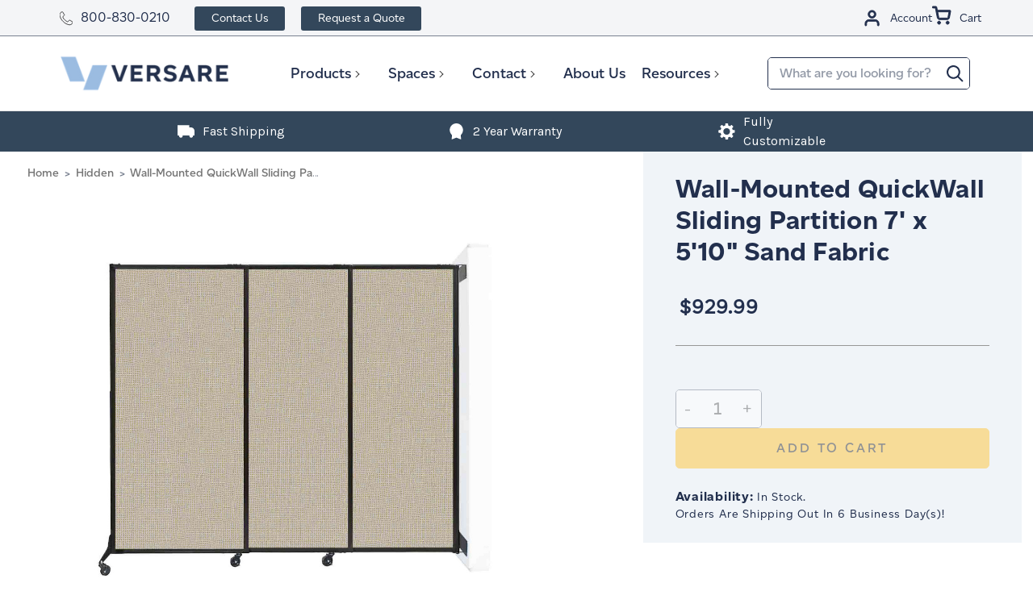

--- FILE ---
content_type: text/html; charset=UTF-8
request_url: https://www.versare.com/wall-mounted-quick-wall-sliding-partition-7-x-510-sand-fabric/
body_size: 32060
content:
<!DOCTYPE html>
<html class="no-js" lang="en">

    <head>

        
        

        <!-- Google Tag Manager -->
        <script>(function(w,d,s,l,i){w[l]=w[l]||[];w[l].push({'gtm.start':
        new Date().getTime(),event:'gtm.js'});var f=d.getElementsByTagName(s)[0],
        j=d.createElement(s),dl=l!='dataLayer'?'&l='+l:'';j.async=true;j.src=
        'https://www.googletagmanager.com/gtm.js?id='+i+dl;f.parentNode.insertBefore(j,f);
        })(window,document,'script','dataLayer','GTM-MK7RN47');</script>
        <!-- End Google Tag Manager -->
        <title>Wall-Mounted Quick-Wall (Sliding) Partition 7&#x27; x 5&#x27;10&quot; Sand Fabric 7&#x27; x 5&#x27;10&quot; Sand Fabric</title>
        <link rel="dns-prefetch preconnect" href="https://cdn11.bigcommerce.com/s-bcwxdbhdjm" crossorigin><link rel="dns-prefetch preconnect" href="https://fonts.googleapis.com/" crossorigin><link rel="dns-prefetch preconnect" href="https://fonts.gstatic.com/" crossorigin>
        <meta property="product:price:amount" content="929.99" /><meta property="product:price:currency" content="USD" /><meta property="og:url" content="https://www.versare.com/wall-mounted-quick-wall-sliding-partition-7-x-510-sand-fabric/" /><meta property="og:site_name" content="Versare Solutions LLC" /><link rel='canonical' href='https://www.versare.com/wall-mounted-quick-wall-sliding-partition-7-x-510-sand-fabric/' /><meta name='platform' content='bigcommerce.stencil' /><meta property="og:type" content="product" />
<meta property="og:title" content="Wall-Mounted QuickWall Sliding Partition 7&#039; x 5&#039;10&quot; Sand Fabric" />
<meta property="og:description" content="Shop room dividers and cubicles online at Versare. Our wall dividers and partition walls are made of high quality materials and completely modular so you can create the space you need in the space you have. Purchase acoustic panels and room separators online at Versare today." />
<meta property="og:image" content="https://cdn11.bigcommerce.com/s-bcwxdbhdjm/products/8477/images/11624/1813118__28885.1614105637.386.513.jpg?c=1" />
<meta property="og:availability" content="instock" />
<meta property="pinterest:richpins" content="enabled" />
        

         

        <link href="https://cdn11.bigcommerce.com/s-bcwxdbhdjm/product_images/favicon.png?t&#x3D;1647445873" rel="shortcut icon">
        <meta name="viewport" content="width=device-width, initial-scale=1">

        <script>
            document.documentElement.className = document.documentElement.className.replace('no-js', 'js');
        </script>

        <script>
    function browserSupportsAllFeatures() {
        return window.Promise
            && window.fetch
            && window.URL
            && window.URLSearchParams
            && window.WeakMap
            // object-fit support
            && ('objectFit' in document.documentElement.style);
    }

    function loadScript(src) {
        var js = document.createElement('script');
        js.src = src;
        js.onerror = function () {
            console.error('Failed to load polyfill script ' + src);
        };
        document.head.appendChild(js);
    }

    if (!browserSupportsAllFeatures()) {
        loadScript('https://cdn11.bigcommerce.com/s-bcwxdbhdjm/stencil/e6b240c0-d1e1-013e-c636-02e1bc539764/e/9fb3c260-bbcf-013e-08d6-0ed241ab5b8e/dist/theme-bundle.polyfills.js');
    }
</script>
        <script>window.consentManagerTranslations = `{"locale":"en","locales":{"consent_manager.data_collection_warning":"en","consent_manager.accept_all_cookies":"en","consent_manager.gdpr_settings":"en","consent_manager.data_collection_preferences":"en","consent_manager.manage_data_collection_preferences":"en","consent_manager.use_data_by_cookies":"en","consent_manager.data_categories_table":"en","consent_manager.allow":"en","consent_manager.accept":"en","consent_manager.deny":"en","consent_manager.dismiss":"en","consent_manager.reject_all":"en","consent_manager.category":"en","consent_manager.purpose":"en","consent_manager.functional_category":"en","consent_manager.functional_purpose":"en","consent_manager.analytics_category":"en","consent_manager.analytics_purpose":"en","consent_manager.targeting_category":"en","consent_manager.advertising_category":"en","consent_manager.advertising_purpose":"en","consent_manager.essential_category":"en","consent_manager.esential_purpose":"en","consent_manager.yes":"en","consent_manager.no":"en","consent_manager.not_available":"en","consent_manager.cancel":"en","consent_manager.save":"en","consent_manager.back_to_preferences":"en","consent_manager.close_without_changes":"en","consent_manager.unsaved_changes":"en","consent_manager.by_using":"en","consent_manager.agree_on_data_collection":"en","consent_manager.change_preferences":"en","consent_manager.cancel_dialog_title":"en","consent_manager.privacy_policy":"en","consent_manager.allow_category_tracking":"en","consent_manager.disallow_category_tracking":"en"},"translations":{"consent_manager.data_collection_warning":"We use cookies (and other similar technologies) to collect data to improve your shopping experience.","consent_manager.accept_all_cookies":"Accept All Cookies","consent_manager.gdpr_settings":"Settings","consent_manager.data_collection_preferences":"Website Data Collection Preferences","consent_manager.manage_data_collection_preferences":"Manage Website Data Collection Preferences","consent_manager.use_data_by_cookies":" uses data collected by cookies and JavaScript libraries to improve your shopping experience.","consent_manager.data_categories_table":"The table below outlines how we use this data by category. To opt out of a category of data collection, select 'No' and save your preferences.","consent_manager.allow":"Allow","consent_manager.accept":"Accept","consent_manager.deny":"Deny","consent_manager.dismiss":"Dismiss","consent_manager.reject_all":"Reject all","consent_manager.category":"Category","consent_manager.purpose":"Purpose","consent_manager.functional_category":"Functional","consent_manager.functional_purpose":"Enables enhanced functionality, such as videos and live chat. If you do not allow these, then some or all of these functions may not work properly.","consent_manager.analytics_category":"Analytics","consent_manager.analytics_purpose":"Provide statistical information on site usage, e.g., web analytics so we can improve this website over time.","consent_manager.targeting_category":"Targeting","consent_manager.advertising_category":"Advertising","consent_manager.advertising_purpose":"Used to create profiles or personalize content to enhance your shopping experience.","consent_manager.essential_category":"Essential","consent_manager.esential_purpose":"Essential for the site and any requested services to work, but do not perform any additional or secondary function.","consent_manager.yes":"Yes","consent_manager.no":"No","consent_manager.not_available":"N/A","consent_manager.cancel":"Cancel","consent_manager.save":"Save","consent_manager.back_to_preferences":"Back to Preferences","consent_manager.close_without_changes":"You have unsaved changes to your data collection preferences. Are you sure you want to close without saving?","consent_manager.unsaved_changes":"You have unsaved changes","consent_manager.by_using":"By using our website, you're agreeing to our","consent_manager.agree_on_data_collection":"By using our website, you're agreeing to the collection of data as described in our ","consent_manager.change_preferences":"You can change your preferences at any time","consent_manager.cancel_dialog_title":"Are you sure you want to cancel?","consent_manager.privacy_policy":"Privacy Policy","consent_manager.allow_category_tracking":"Allow [CATEGORY_NAME] tracking","consent_manager.disallow_category_tracking":"Disallow [CATEGORY_NAME] tracking"}}`;</script>

        <script>
            window.lazySizesConfig = window.lazySizesConfig || {};
            window.lazySizesConfig.loadMode = 1;
        </script>
        <script async src="https://cdn11.bigcommerce.com/s-bcwxdbhdjm/stencil/e6b240c0-d1e1-013e-c636-02e1bc539764/e/9fb3c260-bbcf-013e-08d6-0ed241ab5b8e/dist/theme-bundle.head_async.js"></script>

        <link href="https://fonts.googleapis.com/css?family=Montserrat:700,500,400%7CKarla:400%7CAbel:400&display=block" rel="stylesheet">
        <link rel="preload" href="https://cdn11.bigcommerce.com/s-bcwxdbhdjm/stencil/e6b240c0-d1e1-013e-c636-02e1bc539764/e/9fb3c260-bbcf-013e-08d6-0ed241ab5b8e/dist/theme-bundle.font.js" as="script">
        <script async src="https://cdn11.bigcommerce.com/s-bcwxdbhdjm/stencil/e6b240c0-d1e1-013e-c636-02e1bc539764/e/9fb3c260-bbcf-013e-08d6-0ed241ab5b8e/dist/theme-bundle.font.js"></script>
        <link data-stencil-stylesheet href="https://cdn11.bigcommerce.com/s-bcwxdbhdjm/stencil/e6b240c0-d1e1-013e-c636-02e1bc539764/e/9fb3c260-bbcf-013e-08d6-0ed241ab5b8e/css/theme-50b10aa0-d843-013e-3433-2eec8af4d5ab.css" rel="stylesheet">

        <!-- Start Tracking Code for analytics_facebook -->

<script>
!function(f,b,e,v,n,t,s){if(f.fbq)return;n=f.fbq=function(){n.callMethod?n.callMethod.apply(n,arguments):n.queue.push(arguments)};if(!f._fbq)f._fbq=n;n.push=n;n.loaded=!0;n.version='2.0';n.queue=[];t=b.createElement(e);t.async=!0;t.src=v;s=b.getElementsByTagName(e)[0];s.parentNode.insertBefore(t,s)}(window,document,'script','https://connect.facebook.net/en_US/fbevents.js');

fbq('set', 'autoConfig', 'false', '1088127004925758');
fbq('dataProcessingOptions', ['LDU'], 0, 0);
fbq('init', '1088127004925758', {"external_id":"a8289219-eef3-4eb5-aa1a-8d6b0fe597cb"});
fbq('set', 'agent', 'bigcommerce', '1088127004925758');

function trackEvents() {
    var pathName = window.location.pathname;

    fbq('track', 'PageView', {}, "");

    // Search events start -- only fire if the shopper lands on the /search.php page
    if (pathName.indexOf('/search.php') === 0 && getUrlParameter('search_query')) {
        fbq('track', 'Search', {
            content_type: 'product_group',
            content_ids: [],
            search_string: getUrlParameter('search_query')
        });
    }
    // Search events end

    // Wishlist events start -- only fire if the shopper attempts to add an item to their wishlist
    if (pathName.indexOf('/wishlist.php') === 0 && getUrlParameter('added_product_id')) {
        fbq('track', 'AddToWishlist', {
            content_type: 'product_group',
            content_ids: []
        });
    }
    // Wishlist events end

    // Lead events start -- only fire if the shopper subscribes to newsletter
    if (pathName.indexOf('/subscribe.php') === 0 && getUrlParameter('result') === 'success') {
        fbq('track', 'Lead', {});
    }
    // Lead events end

    // Registration events start -- only fire if the shopper registers an account
    if (pathName.indexOf('/login.php') === 0 && getUrlParameter('action') === 'account_created') {
        fbq('track', 'CompleteRegistration', {}, "");
    }
    // Registration events end

    

    function getUrlParameter(name) {
        var cleanName = name.replace(/[\[]/, '\[').replace(/[\]]/, '\]');
        var regex = new RegExp('[\?&]' + cleanName + '=([^&#]*)');
        var results = regex.exec(window.location.search);
        return results === null ? '' : decodeURIComponent(results[1].replace(/\+/g, ' '));
    }
}

if (window.addEventListener) {
    window.addEventListener("load", trackEvents, false)
}
</script>
<noscript><img height="1" width="1" style="display:none" alt="null" src="https://www.facebook.com/tr?id=1088127004925758&ev=PageView&noscript=1&a=plbigcommerce1.2&eid="/></noscript>

<!-- End Tracking Code for analytics_facebook -->

<!-- Start Tracking Code for analytics_siteverification -->

<meta name="facebook-domain-verification" content="fsg6iog8hmo6g5sa3vcsvlhmyo3k34" />

<!-- End Tracking Code for analytics_siteverification -->


<script type="text/javascript" src="https://checkout-sdk.bigcommerce.com/v1/loader.js" defer ></script>
<script src="https://www.google.com/recaptcha/api.js" async defer></script>
<script type="text/javascript">
var BCData = {"product_attributes":{"sku":"1813118","upc":null,"mpn":null,"gtin":null,"weight":null,"base":true,"image":null,"price":{"without_tax":{"formatted":"$929.99","value":929.99,"currency":"USD"},"tax_label":"Tax"},"stock":null,"instock":true,"stock_message":null,"purchasable":true,"purchasing_message":null,"call_for_price_message":null}};
</script>
<script>
(function (HawkSearch) {
HawkSearch.SearchUrl = "/search/";
HawkSearch.BaseUrl = '//lusearchapi-na.hawksearch.com/sites/versaresandbox';
HawkSearch.TrackingUrl = '//tracking-na.hawksearch.com';
HawkSearch.RecommenderUrl = '//recs-na.hawksearch.com';
HawkSearch.ClientGuid = '31ef7bfe7bee45c994d755ae63c8e4f5';
}(window.HawkSearch = window.HawkSearch || {}));

(function (d, s, id, en) {
var js, hsjs = d.getElementsByTagName(s)[0];
if (d.getElementById(id)) { return; }
js = d.createElement(s);
js.id = id;
js.src = '//lusearchapi-na.hawksearch.com/sites/versaresandbox/includes/hawksearch.js?bust=23102024090318';
hsjs.parentNode.insertBefore(js, hsjs);
}(document, 'script', 'hawksearch-js', 'versaresandbox'));

(function (d, l, id, en) {
var css, hscss = d.getElementsByTagName(l)[0];
if (d.getElementById(id)) { return; }
css = d.createElement(l);
css.rel = 'stylesheet';
css.type = 'text/css';
css.href = '//lusearchapi-na.hawksearch.com/sites/versaresandbox/includes/hawksearch.css?bust=23102024090318';
hscss.parentNode.insertBefore(css, hscss);
}(document, 'link', 'hawksearch-css', 'versaresandbox'));

</script>

<script type="text/javascript">
    // add style to hide search suggestions
	var css = 'section.quickSearchResults { display: none !important; }';
    css += 'div.search-form-quick-search-wrapper, div#AjaxLoading, table#QuickSearch { display: none !important; }';
    css += '.hawk-searchQuery .hawk-sqItemName { color: #646669; }';
    
    var head = document.head || document.getElementsByTagName('head')[0];
    var style = document.createElement('style');
    head.appendChild(style);
    style.type = 'text/css';
    style.appendChild(document.createTextNode(css));
</script><script type="text/javascript">
    /**
  const msPerDay = 1000 * 60 * 60 * 24;
  const today = new Date();
  const expireDate = new Date(today.getTime() + 365 * msPerDay);
  const cookieRes = document.cookie.match("HSutm.*=\\s|HSutm.*=$|HSutm.*=null");

  if (
    location.search.indexOf("utm_") !== -1 &&
    (document.cookie.indexOf("HSutm") === -1 || cookieRes !== null)
  ) {
    cookiesArray = document.cookie.split(";");
    function getUrlParameter(name) {
      name = name.replace(/[\[]/, "\\[").replace(/[\]]/, "\\]");
      const regex = new RegExp("[\\?&]" + name + "=([^&#]*)");
      const results = regex.exec(location.search);
      return results === null
        ? ""
        : decodeURIComponent(results[1].replace(/\+/g, " "));
    }
    paramsObject = {
      utmsource: getUrlParameter("utm_source"),
      utmcampaign: getUrlParameter("utm_campaign"),
      utmcontent: getUrlParameter("utm_content"),
      utmterm: getUrlParameter("utm_term"),
      utmmedium: getUrlParameter("utm_medium"),
    };

    //checks if cookie does not exist
    for (const param in paramsObject) {
      const cookieName = `HS${param}`;
      if (
        cookiesArray.filter(function (cookie) {
          return cookie.trim().indexOf(cookieName) === 0;
        }).length === 0 ||
        cookiesArray.filter(function (cookie) {
          return cookie.indexOf(`${cookieName}= `) >= 0;
        }).length ||
        cookiesArray.filter(function (cookie) {
          return cookie.indexOf(`${cookieName}=null`) >= 0;
        }).length
      ) {
        document.cookie = `${cookieName}=${paramsObject[param]}; expires=${expireDate}; path=/; domain=.versare.com`;
      }
    }
  }

  if (
    location.href.indexOf("/contact-us/") !== -1 &&
    document.cookie.indexOf("HSutm") !== -1 &&
    location.search.indexOf("utm_") === -1
  ) {
    (pattern = "HSutm"),
      (filtered = document.cookie.split("; ").filter(function (str) {
        return str.includes(pattern);
      }));
    const params = filtered.join("&").replace(/HSutm/gi, "utm_");

    if (document.location.search === "") {
      history.replaceState({}, "", location.pathname + "?" + params);
    } else {
      history.replaceState(
        {},
        "",
        location.pathname + location.search + "&" + params
      );
    }
    window.location.reload(false);
  }
  **/
</script><script type='text/javascript'>var script = document.createElement('script');
      script.async = true; script.type = 'text/javascript';
      var target = 'https://www.clickcease.com/monitor/stat.js';
      script.src = target;var elem = document.head;elem.appendChild(script);
      </script>
<script>
var b2bHideBodyStyle = document.createElement('style');
b2bHideBodyStyle.id = 'b2b-account-page-hide-body';
 const removeCart = () => {
   const style = document.createElement('style');
   style.type = 'text/css';
   style.id = 'b2bPermissions-cartElement-id'
   style.innerHTML='[href="/cart.php"], #form-action-addToCart, [data-button-type="add-cart"], .button--cardAdd, .card-figcaption-button, [data-emthemesmodez-cart-item-add], .add-to-cart-button { display: none !important }'
   document.getElementsByTagName('head').item(0).appendChild(style); 
 }
 removeCart()
</script><script type="text/javascript">
// This script should be added to the <head> element of any page hosting a
Hullabalook app.
var hullaEvent = function(event) {
// This function will accept an event from the hullabalook iframe.
// It will be called every time an event is triggered within the app.
// It's possible to transform the event object from within this function if need
be.
// Finally, this function needs to push the event object to the dataLayer
(example below).
if (window.dataLayer) dataLayer.push(event)
}
</script><script>
 // store parameters
(function () {
  const urlParams = new URLSearchParams(window.location.search);
  const keys = ['utm_campaign', 'utm_source', 'utm_medium', 'gclid', 'msclkid', 'gbraid', 'wbraid'];

  keys.forEach(key => {
    const value = urlParams.get(key);
    if (value) {
      sessionStorage.setItem(key, value);
      console.log(`Stored ${key}: ${value}`);
    }
  });
})();
    
// restore params to url
(function () {
  const keys = ['utm_campaign', 'utm_source', 'utm_medium', 'gclid', 'msclkid', 'gbraid', 'wbraid'];
  const currentParams = new URLSearchParams(window.location.search);
  let modified = false;

  keys.forEach(key => {
    if (!currentParams.has(key)) {
      const value = sessionStorage.getItem(key);
      if (value) {
        currentParams.set(key, value);
        modified = true;
      }
    }
  });

  if (modified) {
    const newUrl = window.location.pathname + '?' + currentParams.toString();
    history.replaceState({}, '', newUrl); // No reload, just updates address bar
  }
})();
</script>
<script type="text/javascript" src="https://safevisit.online/?lcid=11331" async defer></script><script>
  (function() {
    if (window.location.pathname === '/home/') {
      var meta = document.createElement('meta');
      meta.name = 'robots';
      meta.content = 'noindex, nofollow';
      document.head.appendChild(meta);
    }
  })();
</script>
<script async src="//405047.cctm.xyz/t.js"></script>
<script nonce="">
(function () {
    var xmlHttp = new XMLHttpRequest();

    xmlHttp.open('POST', 'https://bes.gcp.data.bigcommerce.com/nobot');
    xmlHttp.setRequestHeader('Content-Type', 'application/json');
    xmlHttp.send('{"store_id":"1000723227","timezone_offset":"-5.0","timestamp":"2026-01-21T11:21:11.91172200Z","visit_id":"1ec8df4d-e6f0-4292-b7a0-ff0fbc3828d3","channel_id":1}');
})();
</script>


        <!-- Start VWO Async SmartCode -->
            <script type='text/javascript'>
                (() => {
                    const timer = setTimeout(() => {
                        window._vwo_code = window._vwo_code || (function(){
                        var account_id=638880,
                        settings_tolerance=2000,
                        library_tolerance=2500,
                        use_existing_jquery=false,
                        is_spa=1,
                        hide_element='body',

                        /* DO NOT EDIT BELOW THIS LINE */
                        f=false,d=document,code={use_existing_jquery:function(){return use_existing_jquery;},library_tolerance:function(){return library_tolerance;},finish:function(){if(!f){f=true;var a=d.getElementById('_vis_opt_path_hides');if(a)a.parentNode.removeChild(a);}},finished:function(){return f;},load:function(a){var b=d.createElement('script');b.src=a;b.type='text/javascript';b.innerText;b.onerror=function(){_vwo_code.finish();};d.getElementsByTagName('head')[0].appendChild(b);},init:function(){
                            window.settings_timer=setTimeout('_vwo_code.finish()',settings_tolerance);var a=d.createElement('style'),b=hide_element?hide_element+'{opacity:0 !important;filter:alpha(opacity=0) !important;background:none !important;}':'',h=d.getElementsByTagName('head')[0];a.setAttribute('id','_vis_opt_path_hides');a.setAttribute('type','text/css');if(a.styleSheet)a.styleSheet.cssText=b;else a.appendChild(d.createTextNode(b));h.appendChild(a);this.load('https://dev.visualwebsiteoptimizer.com/j.php?a='+account_id+'&u='+encodeURIComponent(d.URL)+'&f='+(+is_spa)+'&r='+Math.random());return settings_timer; }};window._vwo_settings_timer = code.init(); return code; }());
                        clearTimeout(timer);
                    }, 10000);
                })();
            </script>
        <!-- End VWO Async SmartCode -->
        <!-- begin Convert Experiences code--><script type="text/javascript" src="//cdn-4.convertexperiments.com/js/10047477-10048683.js"></script><!-- end Convert Experiences code -->

        <link rel="preload" href="https://cdn11.bigcommerce.com/s-bcwxdbhdjm/stencil/e6b240c0-d1e1-013e-c636-02e1bc539764/e/9fb3c260-bbcf-013e-08d6-0ed241ab5b8e/dist/theme-bundle.main.js" as="script">

            <script>
                var specialSkus = [
                    "RD360V2",
                    "PS",
                    "QWF",
                    "WMQWF",
                    "QWS",
                    "WMQWS",
                    "RD360",
                    "WMRD360",
                    "SW",
                    "WMSW",
                    "WST",
                ];
            </script>
    </head>
    <body class="type-product page-">
        <!-- Google Tag Manager (noscript) -->
        <noscript><iframe src="https://www.googletagmanager.com/ns.html?id=GTM-MK7RN47" height="0" width="0" style="display:none;visibility:hidden"></iframe></noscript>
        <!-- End Google Tag Manager (noscript) -->
        <svg data-src="https://cdn11.bigcommerce.com/s-bcwxdbhdjm/stencil/e6b240c0-d1e1-013e-c636-02e1bc539764/e/9fb3c260-bbcf-013e-08d6-0ed241ab5b8e/img/icon-sprite.svg" class="icons-svg-sprite"></svg>
        <a href="#main-content" class="skip-to-main-link">Skip to main content</a>

<div class="header__top">
    <div class="maxwidth-wrapper maxwidth-wrappertop">
        <div class="left-content">
            <div class="top__text"><span class="icon icon-phone"><svg><use xlink:href="#icon-phone"></use></svg></span><a href="tel:800-830-0210">800-830-0210</a></div>
            <ul class="top-nav">
                <li><a class="contact-us" href="/contact-us/">Contact Us</a></li>
                <li><a class="raq" href="/request-a-quote/">Request a Quote</a></li>
            </ul>
        </div>
        
        <div class="topUser">
            <ul class="navUser-section navUser-section--alt">
                <li class="navUser-item navUser-item--account">  
                    <a class="navUser-action account--login" href="/login.php">
                        <svg><use xlink:href="#icon-user-account"></use></svg>

                        <span>Account</span>
                    </a>    
                </li>
        
                <li class="navUser-item navUser-item--cart">
                    <a
                        class="navUser-action account--cart"
                        data-cart-preview
                        data-dropdown="cart-preview-dropdown"
                        data-options="align:right"
                        href="/cart.php">
                        <span class="navUser-item-cartLabel">
                            <svg><use xlink:href="#icon-cart"></use></svg>
                        </span>
                        <span class="countPill cart-quantity"></span>
                        <span>Cart</span>
                    </a>
                    
                </li>
            </ul>
        </div>
    </div>
</div>
<div class="cart-preview-background">
    <div class="cart-preview-background-el"></div>
    <div class="dropdown-menu" id="cart-preview-dropdown" aria-hidden="true"></div>
</div>

<header class="header" role="banner">

    <a href="#" class="mobileMenu-toggle" data-mobile-menu-toggle="menu">
        <span class="mobileMenu-toggleIcon">Toggle menu</span>
    </a>

    <div class="maxwidth-wrapper maxwidth-wrapper--height">
        <div class="header-item-container">

            <div class="header-logo header-logo--left">
                <a href="https://www.versare.com/">
            <div class="header-logo-image-container">
                <img 
                    class="header-logo-image" 
                    src="https://cdn11.bigcommerce.com/s-bcwxdbhdjm/images/stencil/250x100/website_logo_double_1664989880__04322.original.png" 
                    srcset="https://cdn11.bigcommerce.com/s-bcwxdbhdjm/images/stencil/250x100/website_logo_double_1664989880__04322.original.png"
                    alt="Versare Solutions LLC"
                    title="Versare Solutions LLC">

                <div class="header-logo-mini-container">
                    <img class="header-logo-image--mini" src="https://cdn11.bigcommerce.com/s-bcwxdbhdjm/product_images/uploaded_images/stickylogo.png" alt="logo-mini" title="Versare Solutions LLC">
                </div>
            </div>
</a>

<div class="top__number top-number--logo">
    <strong><a href="tel:800-830-0210" class="icon icon-phone"><svg><use xlink:href="#icon-phone"></use></svg></a><a href="tel:800-830-0210"><span>800-830-0210</span></a></strong>
</div>
            </div>

            <div class="navPages-container" id="menu" data-menu>
                <nav class="navPages">

    <div class="navPages-quickSearch">
        <div class="container">
    <form class="form" onsubmit="return false" data-url="/search/" data-quick-search-form>
        <fieldset class="form-fieldset">
            <div class="form-field">
                <label class="is-srOnly" for="search_query_desktop">Search</label>
                <input class="form-input"
                       data-search-quick
                       name="search_query_mobile"
                       id="search_query_mobile"
                       data-error-message="Search field cannot be empty."
                       placeholder="What are you looking for?"
                       autocomplete="off"
                >

                <button class="search-button" type="submit" value="Search">
                    <svg class="icon icon-search">
                        <title>Search</title>
                        <use xlink:href="#icon-search">search</use>
                    </svg>
                </button>
            </div>
        </fieldset>
    </form>
    <section class="quickSearchResults" data-bind="html: results"></section>
    <p role="status"
       aria-live="polite"
       class="aria-description--hidden"
       data-search-aria-message-predefined-text="product results for"
    ></p>
</div>
    </div>

    <ul class="navPages-list">
                <li class="navPages-item mainmenu--item">
                        <a class="navPages-action has-subMenu" href="https://www.versare.com/products/" data-collapsible="navPages-24">
        Products
        <i class="icon navPages-action-moreIcon" aria-hidden="true">
            <svg>
                <use xlink:href="#icon-chevron-down" />
            </svg>
        </i>
    </a>

    <div class="navPage-subMenu" id="navPages-24" aria-hidden="true" tabindex="-1">
        <div class="menu__container">
            <ul class="navPage-subMenu-list">
                <div class="list__container">
                        <li class="navPage-subMenu-item active"  data-image-src="https://cdn11.bigcommerce.com/s-bcwxdbhdjm/images/stencil/original/s/product-category-image__96187.original.jpg" >
                                <a
                                    class="subMenu-heading-title navPage-subMenu-action navPages-action has-subMenu"
                                    href="https://www.versare.com/shop/room-dividers/"
                                    data-collapsible="navPages-25"
                                    data-collapsible-disabled-breakpoint="medium"
                                    data-collapsible-disabled-state="open"
                                    data-collapsible-enabled-state="closed">
                                    <div class="subMenu-wrapper">
                                        <span>Room Dividers</span>
                                        <i class="icon navPages-action-moreIcon" aria-hidden="true">
                                            <svg>
                                                <use xlink:href="#icon-chevron-down"/>
                                            </svg>
                                        </i>
                                    </div>
                                </a>
                                <ul class="navPage-childList" id="navPages-25">
                                    <div class="navPage-childList-heading">
                                        <span>Room Dividers</span>
                                        <i class="icon navPages-action-moreIcon" aria-hidden="true">
                                            <svg>
                                                <use xlink:href="#icon-chevron-down"/>
                                            </svg>
                                        </i>
                                    </div>
                                        <li class="navPage-childList-item"  data-image-src="https://cdn11.bigcommerce.com/s-bcwxdbhdjm/images/stencil/original/f/room_dividers__23430.original.jpg" >
                                            <a class="navPage-childList-action navPages-action" href="https://www.versare.com/shop/room-dividers/portable-room-dividers/">
                                                Portable Room Dividers
                                            </a>
                                        </li>
                                        <li class="navPage-childList-item"  data-image-src="https://cdn11.bigcommerce.com/s-bcwxdbhdjm/images/stencil/original/e/wall-mounted__96750.original.jpg" >
                                            <a class="navPage-childList-action navPages-action" href="https://www.versare.com/shop/room-dividers/wall-mounted-room-dividers/">
                                                Wall-Mounted Room Dividers
                                            </a>
                                        </li>
                                        <li class="navPage-childList-item"  data-image-src="https://cdn11.bigcommerce.com/s-bcwxdbhdjm/images/stencil/original/g/economical__97529.original.jpg" >
                                            <a class="navPage-childList-action navPages-action" href="https://www.versare.com/shop/room-dividers/economical-room-dividers/">
                                                Economical Room Dividers
                                            </a>
                                        </li>
                                        <li class="navPage-childList-item"  data-image-src="https://cdn11.bigcommerce.com/s-bcwxdbhdjm/images/stencil/original/y/office.a__87766.original.jpg" >
                                            <a class="navPage-childList-action navPages-action" href="https://www.versare.com/shop/office-partitions/">
                                                Office Partitions
                                            </a>
                                        </li>
                                        <li class="navPage-childList-item"  data-image-src="https://cdn11.bigcommerce.com/s-bcwxdbhdjm/images/stencil/original/k/classroom__59482.original.jpg" >
                                            <a class="navPage-childList-action navPages-action" href="https://www.versare.com/shop/classroom-dividers/">
                                                Classroom Dividers
                                            </a>
                                        </li>
                                        <li class="navPage-childList-item"  data-image-src="https://cdn11.bigcommerce.com/s-bcwxdbhdjm/images/stencil/original/a/home.a__07826.original.jpg" >
                                            <a class="navPage-childList-action navPages-action" href="https://www.versare.com/shop/home-room-dividers/">
                                                Home Room Dividers
                                            </a>
                                        </li>
                                        <li class="navPage-childList-item"  data-image-src="https://cdn11.bigcommerce.com/s-bcwxdbhdjm/images/stencil/original/v/smallshieldwrite__75018.original.png" >
                                            <a class="navPage-childList-action navPages-action" href="https://www.versare.com/products/room-dividers/whiteboard-partitions/">
                                                Whiteboard Partitions
                                            </a>
                                        </li>
                                    <li class="navPage-childList-item"  data-image-src="https://cdn11.bigcommerce.com/s-bcwxdbhdjm/images/stencil/original/s/product-category-image__96187.original.jpg" >
                                        <a class="navPage-childList-action navPages-action" href="https://www.versare.com/shop/room-dividers/">
                                            View All <span class="childList-item__text">Room Dividers</span>
                                        </a>
                                    </li>
                                </ul>

                        </li>
                        <li class="navPage-subMenu-item "  data-image-src="https://cdn11.bigcommerce.com/s-bcwxdbhdjm/images/stencil/original/f/cubuclesandworkstations__29146.original.jpg" >
                                <a
                                    class="subMenu-heading-title navPage-subMenu-action navPages-action has-subMenu"
                                    href="https://www.versare.com/shop/cubicles-workstations/"
                                    data-collapsible="navPages-26"
                                    data-collapsible-disabled-breakpoint="medium"
                                    data-collapsible-disabled-state="open"
                                    data-collapsible-enabled-state="closed">
                                    <div class="subMenu-wrapper">
                                        <span>Cubicles &amp; Workstations</span>
                                        <i class="icon navPages-action-moreIcon" aria-hidden="true">
                                            <svg>
                                                <use xlink:href="#icon-chevron-down"/>
                                            </svg>
                                        </i>
                                    </div>
                                </a>
                                <ul class="navPage-childList" id="navPages-26">
                                    <div class="navPage-childList-heading">
                                        <span>Cubicles &amp; Workstations</span>
                                        <i class="icon navPages-action-moreIcon" aria-hidden="true">
                                            <svg>
                                                <use xlink:href="#icon-chevron-down"/>
                                            </svg>
                                        </i>
                                    </div>
                                        <li class="navPage-childList-item"  data-image-src="https://cdn11.bigcommerce.com/s-bcwxdbhdjm/images/stencil/original/c/03customizablecubicle__58909.original.jpg" >
                                            <a class="navPage-childList-action navPages-action" href="https://www.versare.com/shop/cubicles-workstations/customizable-cubicle-panels/">
                                                Customizable Cubicle Panels
                                            </a>
                                        </li>
                                        <li class="navPage-childList-item"  data-image-src="https://cdn11.bigcommerce.com/s-bcwxdbhdjm/images/stencil/original/s/03desktopprivacy__68631.original.jpg" >
                                            <a class="navPage-childList-action navPages-action" href="https://www.versare.com/shop/cubicles-workstations/desktop-privacy/">
                                                Desktop Privacy
                                            </a>
                                        </li>
                                        <li class="navPage-childList-item"  data-image-src="https://cdn11.bigcommerce.com/s-bcwxdbhdjm/images/stencil/original/g/03preconfigcubicle__23892.original.jpg" >
                                            <a class="navPage-childList-action navPages-action" href="https://www.versare.com/shop/cubicles-work-stations/pre-configured-cubicle-kits/">
                                                Pre-Configured Cubicle Kits
                                            </a>
                                        </li>
                                        <li class="navPage-childList-item"  data-image-src="https://cdn11.bigcommerce.com/s-bcwxdbhdjm/images/stencil/original/v/03workstationsandprivacyscreens__54131.original.jpg" >
                                            <a class="navPage-childList-action navPages-action" href="https://www.versare.com/shop/cubicles/work-stations-privacy-screens/">
                                                Workstations &amp; Privacy Screens
                                            </a>
                                        </li>
                                    <li class="navPage-childList-item"  data-image-src="https://cdn11.bigcommerce.com/s-bcwxdbhdjm/images/stencil/original/f/cubuclesandworkstations__29146.original.jpg" >
                                        <a class="navPage-childList-action navPages-action" href="https://www.versare.com/shop/cubicles-workstations/">
                                            View All <span class="childList-item__text">Cubicles &amp; Workstations</span>
                                        </a>
                                    </li>
                                </ul>

                        </li>
                        <li class="navPage-subMenu-item "  data-image-src="https://cdn11.bigcommerce.com/s-bcwxdbhdjm/images/stencil/original/k/modularwalls__36216.original.jpg" >
                                <a
                                    class="subMenu-heading-title navPage-subMenu-action navPages-action has-subMenu"
                                    href="https://www.versare.com/shop/modular-walls/"
                                    data-collapsible="navPages-110"
                                    data-collapsible-disabled-breakpoint="medium"
                                    data-collapsible-disabled-state="open"
                                    data-collapsible-enabled-state="closed">
                                    <div class="subMenu-wrapper">
                                        <span>Modular Walls</span>
                                        <i class="icon navPages-action-moreIcon" aria-hidden="true">
                                            <svg>
                                                <use xlink:href="#icon-chevron-down"/>
                                            </svg>
                                        </i>
                                    </div>
                                </a>
                                <ul class="navPage-childList" id="navPages-110">
                                    <div class="navPage-childList-heading">
                                        <span>Modular Walls</span>
                                        <i class="icon navPages-action-moreIcon" aria-hidden="true">
                                            <svg>
                                                <use xlink:href="#icon-chevron-down"/>
                                            </svg>
                                        </i>
                                    </div>
                                        <li class="navPage-childList-item"  data-image-src="https://cdn11.bigcommerce.com/s-bcwxdbhdjm/images/stencil/original/r/modularblockwalls__72325.original.jpg" >
                                            <a class="navPage-childList-action navPages-action" href="https://www.versare.com/shop/modular-walls/modular-block-walls/">
                                                Modular Block Walls
                                            </a>
                                        </li>
                                        <li class="navPage-childList-item"  data-image-src="https://cdn11.bigcommerce.com/s-bcwxdbhdjm/images/stencil/original/m/modularpanelwalls__61864.original.jpg" >
                                            <a class="navPage-childList-action navPages-action" href="https://www.versare.com/shop/modular-walls/modular-panel-walls/">
                                                Modular Panel Walls
                                            </a>
                                        </li>
                                    <li class="navPage-childList-item"  data-image-src="https://cdn11.bigcommerce.com/s-bcwxdbhdjm/images/stencil/original/k/modularwalls__36216.original.jpg" >
                                        <a class="navPage-childList-action navPages-action" href="https://www.versare.com/shop/modular-walls/">
                                            View All <span class="childList-item__text">Modular Walls</span>
                                        </a>
                                    </li>
                                </ul>

                        </li>
                        <li class="navPage-subMenu-item "  data-image-src="https://cdn11.bigcommerce.com/s-bcwxdbhdjm/images/stencil/original/r/modularflooring__82437.original.jpg" >
                                <a
                                    class="subMenu-heading-title navPage-subMenu-action navPages-action has-subMenu"
                                    href="https://www.versare.com/shop/modular-flooring/"
                                    data-collapsible="navPages-81"
                                    data-collapsible-disabled-breakpoint="medium"
                                    data-collapsible-disabled-state="open"
                                    data-collapsible-enabled-state="closed">
                                    <div class="subMenu-wrapper">
                                        <span>Modular Flooring</span>
                                        <i class="icon navPages-action-moreIcon" aria-hidden="true">
                                            <svg>
                                                <use xlink:href="#icon-chevron-down"/>
                                            </svg>
                                        </i>
                                    </div>
                                </a>
                                <ul class="navPage-childList" id="navPages-81">
                                    <div class="navPage-childList-heading">
                                        <span>Modular Flooring</span>
                                        <i class="icon navPages-action-moreIcon" aria-hidden="true">
                                            <svg>
                                                <use xlink:href="#icon-chevron-down"/>
                                            </svg>
                                        </i>
                                    </div>
                                        <li class="navPage-childList-item"  data-image-src="https://cdn11.bigcommerce.com/s-bcwxdbhdjm/images/stencil/original/y/06floortiles__80754.original.jpg" >
                                            <a class="navPage-childList-action navPages-action" href="https://www.versare.com/shop/modular-flooring/floor-tiles/">
                                                Floor Tiles
                                            </a>
                                        </li>
                                        <li class="navPage-childList-item"  data-image-src="https://cdn11.bigcommerce.com/s-bcwxdbhdjm/images/stencil/original/t/everdance.2__22468.original.jpg" >
                                            <a class="navPage-childList-action navPages-action" href="https://www.versare.com/shop/modular-flooring/flooring-packages-bulk-packs/">
                                                Flooring Packages &amp; Bulk Packs
                                            </a>
                                        </li>
                                    <li class="navPage-childList-item"  data-image-src="https://cdn11.bigcommerce.com/s-bcwxdbhdjm/images/stencil/original/r/modularflooring__82437.original.jpg" >
                                        <a class="navPage-childList-action navPages-action" href="https://www.versare.com/shop/modular-flooring/">
                                            View All <span class="childList-item__text">Modular Flooring</span>
                                        </a>
                                    </li>
                                </ul>

                        </li>
                        <li class="navPage-subMenu-item "  data-image-src="https://cdn11.bigcommerce.com/s-bcwxdbhdjm/images/stencil/original/i/accousticpanels__79879.original.jpg" >
                                <a
                                    class="subMenu-heading-title navPage-subMenu-action navPages-action has-subMenu"
                                    href="https://www.versare.com/shop/acoustic-panels/"
                                    data-collapsible="navPages-27"
                                    data-collapsible-disabled-breakpoint="medium"
                                    data-collapsible-disabled-state="open"
                                    data-collapsible-enabled-state="closed">
                                    <div class="subMenu-wrapper">
                                        <span>Acoustic Panels</span>
                                        <i class="icon navPages-action-moreIcon" aria-hidden="true">
                                            <svg>
                                                <use xlink:href="#icon-chevron-down"/>
                                            </svg>
                                        </i>
                                    </div>
                                </a>
                                <ul class="navPage-childList" id="navPages-27">
                                    <div class="navPage-childList-heading">
                                        <span>Acoustic Panels</span>
                                        <i class="icon navPages-action-moreIcon" aria-hidden="true">
                                            <svg>
                                                <use xlink:href="#icon-chevron-down"/>
                                            </svg>
                                        </i>
                                    </div>
                                        <li class="navPage-childList-item"  data-image-src="https://cdn11.bigcommerce.com/s-bcwxdbhdjm/images/stencil/original/r/04freestandingaccousticjpg__66785_category.original.jpg" >
                                            <a class="navPage-childList-action navPages-action" href="https://www.versare.com/shop/acoustic-panels/free-standing-acoustic-panels/">
                                                Free Standing Acoustic Panels
                                            </a>
                                        </li>
                                        <li class="navPage-childList-item"  data-image-src="https://cdn11.bigcommerce.com/s-bcwxdbhdjm/images/stencil/original/k/04wallmounted__77353.original.jpg" >
                                            <a class="navPage-childList-action navPages-action" href="https://www.versare.com/shop/acoustic-panels/wall-mounted-acoustic-panels/">
                                                Wall-Mounted Acoustic Panels
                                            </a>
                                        </li>
                                        <li class="navPage-childList-item"  data-image-src="https://cdn11.bigcommerce.com/s-bcwxdbhdjm/images/stencil/original/w/04desktopacoustic__89692.original.jpg" >
                                            <a class="navPage-childList-action navPages-action" href="https://www.versare.com/shop/acoustic-panels/desktop-acoustic-panels/">
                                                Desktop Acoustic Panels
                                            </a>
                                        </li>
                                        <li class="navPage-childList-item"  data-image-src="https://cdn11.bigcommerce.com/s-bcwxdbhdjm/images/stencil/original/p/04acousticceiling__14786.original.jpg" >
                                            <a class="navPage-childList-action navPages-action" href="https://www.versare.com/shop/acoustic-panels/acoustic-ceiling-panels/">
                                                Acoustic Ceiling Panels
                                            </a>
                                        </li>
                                    <li class="navPage-childList-item"  data-image-src="https://cdn11.bigcommerce.com/s-bcwxdbhdjm/images/stencil/original/i/accousticpanels__79879.original.jpg" >
                                        <a class="navPage-childList-action navPages-action" href="https://www.versare.com/shop/acoustic-panels/">
                                            View All <span class="childList-item__text">Acoustic Panels</span>
                                        </a>
                                    </li>
                                </ul>

                        </li>
                        <li class="navPage-subMenu-item "  data-image-src="https://cdn11.bigcommerce.com/s-bcwxdbhdjm/images/stencil/original/l/protectionbarriers__67016.original.jpg" >
                                <a
                                    class="subMenu-heading-title navPage-subMenu-action navPages-action has-subMenu"
                                    href="https://www.versare.com/products/protection-industrial-barriers/"
                                    data-collapsible="navPages-104"
                                    data-collapsible-disabled-breakpoint="medium"
                                    data-collapsible-disabled-state="open"
                                    data-collapsible-enabled-state="closed">
                                    <div class="subMenu-wrapper">
                                        <span>Protection/Industrial Barriers</span>
                                        <i class="icon navPages-action-moreIcon" aria-hidden="true">
                                            <svg>
                                                <use xlink:href="#icon-chevron-down"/>
                                            </svg>
                                        </i>
                                    </div>
                                </a>
                                <ul class="navPage-childList" id="navPages-104">
                                    <div class="navPage-childList-heading">
                                        <span>Protection/Industrial Barriers</span>
                                        <i class="icon navPages-action-moreIcon" aria-hidden="true">
                                            <svg>
                                                <use xlink:href="#icon-chevron-down"/>
                                            </svg>
                                        </i>
                                    </div>
                                        <li class="navPage-childList-item"  data-image-src="https://cdn11.bigcommerce.com/s-bcwxdbhdjm/images/stencil/original/t/05bulletresistent__78834.original.jpg" >
                                            <a class="navPage-childList-action navPages-action" href="https://www.versare.com/products/barriers-protection/bullet-resistant-dividers/">
                                                Bullet Resistant Dividers
                                            </a>
                                        </li>
                                        <li class="navPage-childList-item"  data-image-src="https://cdn11.bigcommerce.com/s-bcwxdbhdjm/images/stencil/original/u/05medicalprivacy__60729.original.jpg" >
                                            <a class="navPage-childList-action navPages-action" href="https://www.versare.com/shop/barriers-protection/health-protection/">
                                                Medical Privacy Screens
                                            </a>
                                        </li>
                                        <li class="navPage-childList-item"  data-image-src="https://cdn11.bigcommerce.com/s-bcwxdbhdjm/images/stencil/original/c/05securitygate__27708.original.jpg" >
                                            <a class="navPage-childList-action navPages-action" href="https://www.versare.com/shop/barriers-protection/security-gates/">
                                                Security Gates
                                            </a>
                                        </li>
                                    <li class="navPage-childList-item"  data-image-src="https://cdn11.bigcommerce.com/s-bcwxdbhdjm/images/stencil/original/l/protectionbarriers__67016.original.jpg" >
                                        <a class="navPage-childList-action navPages-action" href="https://www.versare.com/products/protection-industrial-barriers/">
                                            View All <span class="childList-item__text">Protection/Industrial Barriers</span>
                                        </a>
                                    </li>
                                </ul>

                        </li>
                        <li class="navPage-subMenu-item "  data-image-src="https://cdn11.bigcommerce.com/s-bcwxdbhdjm/images/stencil/original/u/podsandrooms__84367.original.jpg" >
                                <a class="subMenu-heading-title navPage-subMenu-action navPages-action" href="https://www.versare.com/shop/pods-rooms/">
                                    <div class="subMenu-wrapper">
                                        <span>Pods &amp; Rooms</span>
                                    </div>
                                </a>
                                <ul class="navPage-childList" id="navPages-113">
                                    <div class="navPage-childList-heading">
                                        <span>Pods &amp; Rooms</span>
                                        <i class="icon navPages-action-moreIcon" aria-hidden="true">
                                            <svg>
                                                <use xlink:href="#icon-chevron-down"/>
                                            </svg>
                                        </i>
                                    </div>
                                    <li class="navPage-childList-item"  data-image-src="https://cdn11.bigcommerce.com/s-bcwxdbhdjm/images/stencil/original/u/podsandrooms__84367.original.jpg" >
                                        <a class="navPage-childList-action navPages-action" href="https://www.versare.com/shop/pods-rooms/">
                                            View All <span class="childList-item__text">Pods &amp; Rooms</span>
                                        </a>
                                    </li>
                                </ul>

                        </li>
                        <li class="navPage-subMenu-item "  data-image-src="https://cdn11.bigcommerce.com/s-bcwxdbhdjm/images/stencil/original/d/furniture__01999.original.jpg" >
                                <a
                                    class="subMenu-heading-title navPage-subMenu-action navPages-action has-subMenu"
                                    href="https://www.versare.com/shop/furniture/"
                                    data-collapsible="navPages-108"
                                    data-collapsible-disabled-breakpoint="medium"
                                    data-collapsible-disabled-state="open"
                                    data-collapsible-enabled-state="closed">
                                    <div class="subMenu-wrapper">
                                        <span>Furniture</span>
                                        <i class="icon navPages-action-moreIcon" aria-hidden="true">
                                            <svg>
                                                <use xlink:href="#icon-chevron-down"/>
                                            </svg>
                                        </i>
                                    </div>
                                </a>
                                <ul class="navPage-childList" id="navPages-108">
                                    <div class="navPage-childList-heading">
                                        <span>Furniture</span>
                                        <i class="icon navPages-action-moreIcon" aria-hidden="true">
                                            <svg>
                                                <use xlink:href="#icon-chevron-down"/>
                                            </svg>
                                        </i>
                                    </div>
                                        <li class="navPage-childList-item"  data-image-src="https://cdn11.bigcommerce.com/s-bcwxdbhdjm/images/stencil/original/e/08desk__47193.original.jpg" >
                                            <a class="navPage-childList-action navPages-action" href="https://www.versare.com/shop/furniture/desks/">
                                                Desks
                                            </a>
                                        </li>
                                        <li class="navPage-childList-item"  data-image-src="https://cdn11.bigcommerce.com/s-bcwxdbhdjm/images/stencil/original/n/08storage__26079.original.jpg" >
                                            <a class="navPage-childList-action navPages-action" href="https://www.versare.com/shop/furniture/storage/">
                                                Storage
                                            </a>
                                        </li>
                                    <li class="navPage-childList-item"  data-image-src="https://cdn11.bigcommerce.com/s-bcwxdbhdjm/images/stencil/original/d/furniture__01999.original.jpg" >
                                        <a class="navPage-childList-action navPages-action" href="https://www.versare.com/shop/furniture/">
                                            View All <span class="childList-item__text">Furniture</span>
                                        </a>
                                    </li>
                                </ul>

                        </li>
                        <li class="navPage-subMenu-item "  data-image-src="https://cdn11.bigcommerce.com/s-bcwxdbhdjm/images/stencil/original/k/outdoorproducts__34571.original.jpg" >
                                <a
                                    class="subMenu-heading-title navPage-subMenu-action navPages-action has-subMenu"
                                    href="https://www.versare.com/shop/outdoor-products/"
                                    data-collapsible="navPages-60"
                                    data-collapsible-disabled-breakpoint="medium"
                                    data-collapsible-disabled-state="open"
                                    data-collapsible-enabled-state="closed">
                                    <div class="subMenu-wrapper">
                                        <span>Outdoor Products</span>
                                        <i class="icon navPages-action-moreIcon" aria-hidden="true">
                                            <svg>
                                                <use xlink:href="#icon-chevron-down"/>
                                            </svg>
                                        </i>
                                    </div>
                                </a>
                                <ul class="navPage-childList" id="navPages-60">
                                    <div class="navPage-childList-heading">
                                        <span>Outdoor Products</span>
                                        <i class="icon navPages-action-moreIcon" aria-hidden="true">
                                            <svg>
                                                <use xlink:href="#icon-chevron-down"/>
                                            </svg>
                                        </i>
                                    </div>
                                        <li class="navPage-childList-item"  data-image-src="https://cdn11.bigcommerce.com/s-bcwxdbhdjm/images/stencil/original/s/07outdoorprivacy__26096.original.jpg" >
                                            <a class="navPage-childList-action navPages-action" href="https://www.versare.com/shop/outdoor-products/outdoor-privacy-screens/">
                                                Outdoor Privacy Screens
                                            </a>
                                        </li>
                                        <li class="navPage-childList-item"  data-image-src="https://cdn11.bigcommerce.com/s-bcwxdbhdjm/images/stencil/original/g/07outdoorstorage__71508.original.jpg" >
                                            <a class="navPage-childList-action navPages-action" href="https://www.versare.com/shop/outdoor-products/outdoor-storage/">
                                                Outdoor Storage
                                            </a>
                                        </li>
                                    <li class="navPage-childList-item"  data-image-src="https://cdn11.bigcommerce.com/s-bcwxdbhdjm/images/stencil/original/k/outdoorproducts__34571.original.jpg" >
                                        <a class="navPage-childList-action navPages-action" href="https://www.versare.com/shop/outdoor-products/">
                                            View All <span class="childList-item__text">Outdoor Products</span>
                                        </a>
                                    </li>
                                </ul>

                        </li>
                        <li class="navPage-subMenu-item "  data-image-src="https://cdn11.bigcommerce.com/s-bcwxdbhdjm/images/stencil/original/h/partsandaccessories_2__22289.original.jpg" >
                                <a class="subMenu-heading-title navPage-subMenu-action navPages-action" href="https://www.versare.com/shop/parts-accessories/">
                                    <div class="subMenu-wrapper">
                                        <span>Parts &amp; Accessories</span>
                                    </div>
                                </a>
                                <ul class="navPage-childList" id="navPages-103">
                                    <div class="navPage-childList-heading">
                                        <span>Parts &amp; Accessories</span>
                                        <i class="icon navPages-action-moreIcon" aria-hidden="true">
                                            <svg>
                                                <use xlink:href="#icon-chevron-down"/>
                                            </svg>
                                        </i>
                                    </div>
                                    <li class="navPage-childList-item"  data-image-src="https://cdn11.bigcommerce.com/s-bcwxdbhdjm/images/stencil/original/h/partsandaccessories_2__22289.original.jpg" >
                                        <a class="navPage-childList-action navPages-action" href="https://www.versare.com/shop/parts-accessories/">
                                            View All <span class="childList-item__text">Parts &amp; Accessories</span>
                                        </a>
                                    </li>
                                </ul>

                        </li>
                        <li class="navPage-subMenu-item " >
                                <a class="subMenu-heading-title navPage-subMenu-action navPages-action" href="https://www.versare.com/products/clearance/">
                                    <div class="subMenu-wrapper">
                                        <span>Clearance</span>
                                    </div>
                                </a>
                                <ul class="navPage-childList" id="navPages-128">
                                    <div class="navPage-childList-heading">
                                        <span>Clearance</span>
                                        <i class="icon navPages-action-moreIcon" aria-hidden="true">
                                            <svg>
                                                <use xlink:href="#icon-chevron-down"/>
                                            </svg>
                                        </i>
                                    </div>
                                    <li class="navPage-childList-item" >
                                        <a class="navPage-childList-action navPages-action" href="https://www.versare.com/products/clearance/">
                                            View All <span class="childList-item__text">Clearance</span>
                                        </a>
                                    </li>
                                </ul>

                        </li>
                        <li class="navPage-subMenu-item " >
                                <a class="subMenu-heading-title navPage-subMenu-action navPages-action" href="https://www.versare.com/shop/view-all-products/">
                                    <div class="subMenu-wrapper">
                                        <span>View All Products</span>
                                    </div>
                                </a>
                                <ul class="navPage-childList" id="navPages-100">
                                    <div class="navPage-childList-heading">
                                        <span>View All Products</span>
                                        <i class="icon navPages-action-moreIcon" aria-hidden="true">
                                            <svg>
                                                <use xlink:href="#icon-chevron-down"/>
                                            </svg>
                                        </i>
                                    </div>
                                    <li class="navPage-childList-item" >
                                        <a class="navPage-childList-action navPages-action" href="https://www.versare.com/shop/view-all-products/">
                                            View All <span class="childList-item__text">View All Products</span>
                                        </a>
                                    </li>
                                </ul>

                        </li>
                </div>
            </ul>
            <div class="nav-propImage"><img loading="lazy" src="https://cdn11.bigcommerce.com/s-bcwxdbhdjm/images/stencil/original/image-manager/roomdivider-min.jpg" alt="Room Dividers" /></div>

        </div>
    </div>

                </li>


                    <li class="navPages-item navPages-item-page mainmenu--item">


                            <a class="navPages-action has-subMenu" href="#" data-collapsible="navPages-Spaces">
                                Spaces 
                                <i class="icon navPages-action-moreIcon" aria-hidden="true">
                                    <svg>
                                        <use xlink:href="#icon-chevron-down" />
                                    </svg>
                                </i>
                            </a>

                            <div class="navPage-subMenu navPage-subMenu--page single-col" id="navPages-Spaces" aria-hidden="true" tabindex="-1">
                                <div class="menu__container">

                                    <ul class="navPage-subMenu-list list__container">
                                            <li class="navPage-subMenu-item">
                                                    <a class="subMenu-heading-title navPage-subMenu-action navPages-action" href="https://www.versare.com/commercial-office-spaces/">
                                                        Commercial Office Spaces
                                                        <svg class="icon icon-double_arrow double--arrow">
                                                            <use xlink:href="#icon-double_arrow"></use>
                                                        </svg>
                                                    </a>
                                            </li>
                                            <li class="navPage-subMenu-item">
                                                    <a class="subMenu-heading-title navPage-subMenu-action navPages-action" href="https://www.versare.com/construction-and-engineering/">
                                                        Construction, Design, and Engineering
                                                        <svg class="icon icon-double_arrow double--arrow">
                                                            <use xlink:href="#icon-double_arrow"></use>
                                                        </svg>
                                                    </a>
                                            </li>
                                            <li class="navPage-subMenu-item">
                                                    <a class="subMenu-heading-title navPage-subMenu-action navPages-action" href="https://www.versare.com/education/">
                                                        Education Spaces
                                                        <svg class="icon icon-double_arrow double--arrow">
                                                            <use xlink:href="#icon-double_arrow"></use>
                                                        </svg>
                                                    </a>
                                            </li>
                                            <li class="navPage-subMenu-item">
                                                    <a class="subMenu-heading-title navPage-subMenu-action navPages-action" href="https://www.versare.com/religious-and-worship-spaces/">
                                                        Religious and Worship Spaces
                                                        <svg class="icon icon-double_arrow double--arrow">
                                                            <use xlink:href="#icon-double_arrow"></use>
                                                        </svg>
                                                    </a>
                                            </li>
                                            <li class="navPage-subMenu-item">
                                                    <a class="subMenu-heading-title navPage-subMenu-action navPages-action" href="https://www.versare.com/retail-spaces/">
                                                        Retail Spaces
                                                        <svg class="icon icon-double_arrow double--arrow">
                                                            <use xlink:href="#icon-double_arrow"></use>
                                                        </svg>
                                                    </a>
                                            </li>
                                            <li class="navPage-subMenu-item">
                                                    <a class="subMenu-heading-title navPage-subMenu-action navPages-action" href="https://www.versare.com/warehouse-spaces/">
                                                        Warehouse Spaces
                                                        <svg class="icon icon-double_arrow double--arrow">
                                                            <use xlink:href="#icon-double_arrow"></use>
                                                        </svg>
                                                    </a>
                                            </li>
                                            <li class="navPage-subMenu-item">
                                                    <a class="subMenu-heading-title navPage-subMenu-action navPages-action" href="https://www.versare.com/rapid-response-for-emergency-disaster-relief/">
                                                        Rapid Response For Emergency Disaster Relief
                                                        <svg class="icon icon-double_arrow double--arrow">
                                                            <use xlink:href="#icon-double_arrow"></use>
                                                        </svg>
                                                    </a>
                                            </li>
                                            <li class="navPage-subMenu-item">
                                                    <a class="subMenu-heading-title navPage-subMenu-action navPages-action" href="https://www.versare.com/airport-construction/">
                                                        Airport Spaces
                                                        <svg class="icon icon-double_arrow double--arrow">
                                                            <use xlink:href="#icon-double_arrow"></use>
                                                        </svg>
                                                    </a>
                                            </li>
                                            <li class="navPage-subMenu-item">
                                                    <a class="subMenu-heading-title navPage-subMenu-action navPages-action" href="https://www.versare.com/government-offices/">
                                                        Government Offices
                                                        <svg class="icon icon-double_arrow double--arrow">
                                                            <use xlink:href="#icon-double_arrow"></use>
                                                        </svg>
                                                    </a>
                                            </li>
                                            <li class="navPage-subMenu-item">
                                                    <a class="subMenu-heading-title navPage-subMenu-action navPages-action" href="https://www.versare.com/healthcare-and-medical/">
                                                        Healthcare and Medical
                                                        <svg class="icon icon-double_arrow double--arrow">
                                                            <use xlink:href="#icon-double_arrow"></use>
                                                        </svg>
                                                    </a>
                                            </li>
                                            <li class="navPage-subMenu-item">
                                                    <a class="subMenu-heading-title navPage-subMenu-action navPages-action" href="https://www.versare.com/manufacturing-spaces/">
                                                        Manufacturing Spaces
                                                        <svg class="icon icon-double_arrow double--arrow">
                                                            <use xlink:href="#icon-double_arrow"></use>
                                                        </svg>
                                                    </a>
                                            </li>
                                            <li class="navPage-subMenu-item">
                                                    <a class="subMenu-heading-title navPage-subMenu-action navPages-action" href="https://www.versare.com/art-shows/">
                                                        Art Shows
                                                        <svg class="icon icon-double_arrow double--arrow">
                                                            <use xlink:href="#icon-double_arrow"></use>
                                                        </svg>
                                                    </a>
                                            </li>
                                    </ul>

                                </div>
                            </div>


                    </li>


                    <li class="navPages-item navPages-item-page mainmenu--item">


                            <a class="navPages-action has-subMenu" href="#" data-collapsible="navPages-Contact">
                                Contact 
                                <i class="icon navPages-action-moreIcon" aria-hidden="true">
                                    <svg>
                                        <use xlink:href="#icon-chevron-down" />
                                    </svg>
                                </i>
                            </a>

                            <div class="navPage-subMenu navPage-subMenu--page single-col" id="navPages-Contact" aria-hidden="true" tabindex="-1">
                                <div class="menu__container">

                                    <ul class="navPage-subMenu-list list__container">
                                            <li class="navPage-subMenu-item">
                                                    <a class="subMenu-heading-title navPage-subMenu-action navPages-action" href="https://www.versare.com/request-a-quote/">
                                                        Request A Quote 
                                                        <svg class="icon icon-double_arrow double--arrow">
                                                            <use xlink:href="#icon-double_arrow"></use>
                                                        </svg>
                                                    </a>
                                            </li>
                                            <li class="navPage-subMenu-item">
                                                    <a class="subMenu-heading-title navPage-subMenu-action navPages-action" href="https://www.versare.com/contact-us/">
                                                        Contact Us
                                                        <svg class="icon icon-double_arrow double--arrow">
                                                            <use xlink:href="#icon-double_arrow"></use>
                                                        </svg>
                                                    </a>
                                            </li>
                                            <li class="navPage-subMenu-item">
                                                    <a class="subMenu-heading-title navPage-subMenu-action navPages-action" href="https://www.versare.com/become-a-versare-reseller">
                                                        Become a Versare Reseller
                                                        <svg class="icon icon-double_arrow double--arrow">
                                                            <use xlink:href="#icon-double_arrow"></use>
                                                        </svg>
                                                    </a>
                                            </li>
                                            <li class="navPage-subMenu-item">
                                                    <a class="subMenu-heading-title navPage-subMenu-action navPages-action" href="https://www.versare.com/corporate-customers">
                                                        Become A Corporate Customer
                                                        <svg class="icon icon-double_arrow double--arrow">
                                                            <use xlink:href="#icon-double_arrow"></use>
                                                        </svg>
                                                    </a>
                                            </li>
                                            <li class="navPage-subMenu-item">
                                                    <a class="subMenu-heading-title navPage-subMenu-action navPages-action" href="https://www.versare.com/find-an-international-agent">
                                                        Find an International Agent
                                                        <svg class="icon icon-double_arrow double--arrow">
                                                            <use xlink:href="#icon-double_arrow"></use>
                                                        </svg>
                                                    </a>
                                            </li>
                                    </ul>

                                </div>
                            </div>


                    </li>


                    <li class="navPages-item navPages-item-page mainmenu--item">


                            <a class="navPages-action" href="https://www.versare.com/about-us/">
                                About Us
                            </a>


                    </li>


                    <li class="navPages-item navPages-item-page mainmenu--item">


                            <a class="navPages-action has-subMenu" href="#" data-collapsible="navPages-Resources">
                                Resources 
                                <i class="icon navPages-action-moreIcon" aria-hidden="true">
                                    <svg>
                                        <use xlink:href="#icon-chevron-down" />
                                    </svg>
                                </i>
                            </a>

                            <div class="navPage-subMenu navPage-subMenu--page single-col" id="navPages-Resources" aria-hidden="true" tabindex="-1">
                                <div class="menu__container">

                                    <ul class="navPage-subMenu-list list__container">
                                            <li class="navPage-subMenu-item">
                                                    <a class="subMenu-heading-title navPage-subMenu-action navPages-action" href="https://www.versare.com/frequently-asked-questions">
                                                        Frequently Asked Questions
                                                        <svg class="icon icon-double_arrow double--arrow">
                                                            <use xlink:href="#icon-double_arrow"></use>
                                                        </svg>
                                                    </a>
                                            </li>
                                            <li class="navPage-subMenu-item">
                                                    <a class="subMenu-heading-title navPage-subMenu-action navPages-action" href="https://www.versare.com/payment-methods/">
                                                        Payment Methods
                                                        <svg class="icon icon-double_arrow double--arrow">
                                                            <use xlink:href="#icon-double_arrow"></use>
                                                        </svg>
                                                    </a>
                                            </li>
                                            <li class="navPage-subMenu-item">
                                                    <a class="subMenu-heading-title navPage-subMenu-action navPages-action" href="https://www.versare.com/inspiration-and-ideas">
                                                        Inspiration and Ideas
                                                        <svg class="icon icon-double_arrow double--arrow">
                                                            <use xlink:href="#icon-double_arrow"></use>
                                                        </svg>
                                                    </a>
                                            </li>
                                            <li class="navPage-subMenu-item">
                                                    <a class="subMenu-heading-title navPage-subMenu-action navPages-action" href="https://www.versare.com/clients/">
                                                        Our Clients
                                                        <svg class="icon icon-double_arrow double--arrow">
                                                            <use xlink:href="#icon-double_arrow"></use>
                                                        </svg>
                                                    </a>
                                            </li>
                                            <li class="navPage-subMenu-item">
                                                    <a class="subMenu-heading-title navPage-subMenu-action navPages-action" href="https://www.versare.com/shipping-and-delivery/">
                                                        Shipping and Delivery
                                                        <svg class="icon icon-double_arrow double--arrow">
                                                            <use xlink:href="#icon-double_arrow"></use>
                                                        </svg>
                                                    </a>
                                            </li>
                                            <li class="navPage-subMenu-item">
                                                    <a class="subMenu-heading-title navPage-subMenu-action navPages-action" href="https://www.versare.com/download-library/">
                                                        Download Library
                                                        <svg class="icon icon-double_arrow double--arrow">
                                                            <use xlink:href="#icon-double_arrow"></use>
                                                        </svg>
                                                    </a>
                                            </li>
                                            <li class="navPage-subMenu-item">
                                                    <a class="subMenu-heading-title navPage-subMenu-action navPages-action" href="https://www.versare.com/warranty-information/">
                                                        Warranty Information
                                                        <svg class="icon icon-double_arrow double--arrow">
                                                            <use xlink:href="#icon-double_arrow"></use>
                                                        </svg>
                                                    </a>
                                            </li>
                                            <li class="navPage-subMenu-item">
                                                    <a class="subMenu-heading-title navPage-subMenu-action navPages-action" href="https://www.versare.com/tax-exempt/">
                                                        Tax Exempt
                                                        <svg class="icon icon-double_arrow double--arrow">
                                                            <use xlink:href="#icon-double_arrow"></use>
                                                        </svg>
                                                    </a>
                                            </li>
                                            <li class="navPage-subMenu-item">
                                                    <a class="subMenu-heading-title navPage-subMenu-action navPages-action" href="https://www.versare.com/returns/">
                                                        Returns
                                                        <svg class="icon icon-double_arrow double--arrow">
                                                            <use xlink:href="#icon-double_arrow"></use>
                                                        </svg>
                                                    </a>
                                            </li>
                                            <li class="navPage-subMenu-item">
                                                    <a class="subMenu-heading-title navPage-subMenu-action navPages-action" href="https://www.versare.com/blog/">
                                                        Blog
                                                        <svg class="icon icon-double_arrow double--arrow">
                                                            <use xlink:href="#icon-double_arrow"></use>
                                                        </svg>
                                                    </a>
                                            </li>
                                            <li class="navPage-subMenu-item">
                                                    <a class="subMenu-heading-title navPage-subMenu-action navPages-action" href="https://www.versare.com/careers">
                                                        Careers
                                                        <svg class="icon icon-double_arrow double--arrow">
                                                            <use xlink:href="#icon-double_arrow"></use>
                                                        </svg>
                                                    </a>
                                            </li>
                                    </ul>

                                </div>
                            </div>


                    </li>


    </ul>
    
    <ul class="navPages-list navPages-list--user">





            <li class="navPages-item">
                <a 
                    class="navPages-action user-login" 
                    href="/login.php"
                    aria-label="Sign in"
                >
                    <svg width="25px" height="24px" viewBox="0 0 25 24" version="1.1" xmlns="http://www.w3.org/2000/svg" xmlns:xlink="http://www.w3.org/1999/xlink">
                        <title>User</title>
                        <defs>
                            <rect id="path-1" x="0" y="0" width="24" height="24"></rect>
                        </defs>
                        <g id="Product-Detail-Page(s)" stroke="none" stroke-width="1" fill="none" fill-rule="evenodd">
                            <g id="PDP-Drop-Down-Options-(HP)-/desktop" transform="translate(-1478.000000, -8.000000)">
                                <g id="user" transform="translate(1478.500000, 8.000000)">
                                    <mask id="mask-2" fill="white">
                                        <use xlink:href="#path-1"></use>
                                    </mask>
                                    <g id="user-(Background/Mask)"></g>
                                    <path d="M9.00003242,7 C9.00003242,8.65685463 10.3431778,10 12.0000315,10 C13.6568851,10 15.0000315,8.65685415 15.0000315,7 C15.0000315,5.34314561 13.6568861,4 12.0000315,4 C10.3431778,4 9.00003242,5.34314537 9.00003242,7 Z M12.0000315,2 C14.7614546,2 17.0000315,4.23857594 17.0000315,7 C17.0000315,9.76142359 14.7614555,12 12.0000315,12 C9.23860741,12 7.00003242,9.76142311 7.00003242,7 C7.00003242,4.23857641 9.23860741,2 12.0000315,2 Z M8,14 L16,14 C17.3260822,14 18.5978508,14.5267859 19.535532,15.464467 C20.4732132,16.4021482 21,17.6739168 21,19 L21,21 C21,21.5522842 20.5522852,22 20,22 C19.4477148,22 19,21.5522842 19,21 L19,19 C19,18.2043514 18.6839285,17.4412899 18.1213188,16.8786802 C17.5587091,16.3160706 16.7956476,16 16,16 L8,16 C7.20435095,16 6.44128859,16.3160706 5.87867928,16.8786802 C5.31607008,17.4412899 5,18.2043505 5,19 L5,21 C5,21.5522842 4.55228478,22 4,22 C3.44771522,22 3,21.5522842 3,21 L3,19 C3,17.6739178 3.52678394,16.4021482 4.46446574,15.464467 C5.40214729,14.5267849 6.67391729,14 8,14 Z" id="Vector-" fill="#222f4d" mask="url(#mask-2)"></path>
                                </g>
                            </g>
                        </g>
                    </svg>
                    <span class="mobile-only">My Account</span>
                </a>
            </li>

        <li class="navPages-item">
            <div class="navPages-action user-login">
            <div class="top__number top-number--logo mobile-only">
                <strong><a href="tel:800-830-0210" class="icon icon-phone"><svg><use xlink:href="#icon-phone"></use></svg></a><a href="tel:800-830-0210"><span>800-830-0210</span></a></strong>
            </div>
        </div>
        </li>

    </ul>
</nav>

            </div>

            <nav class="navUser">
        
    <ul class="navUser-section navUser-section--alt">

        <li class="navUser-item">
            <a class="navUser-action navUser-item--compare"
               href="/compare"
               data-compare-nav
               aria-label="Compare"
            >
                Compare <span class="countPill countPill--positive countPill--alt"></span>
            </a>
        </li>


        <!-- search bar -->
        <li class="navUser-item destop-search">
            <div class="container">
    <form class="form" onsubmit="return false" data-url="/search/" data-quick-search-form>
        <fieldset class="form-fieldset">
            <div class="form-field">
                <label class="is-srOnly" for="search_query_desktop">Search</label>
                <input class="form-input"
                       data-search-quick
                       name="search_query_desktop"
                       id="search_query_desktop"
                       data-error-message="Search field cannot be empty."
                       placeholder="What are you looking for?"
                       autocomplete="off"
                >

                <button class="search-button" type="submit" value="Search">
                    <svg class="icon icon-search">
                        <title>Search</title>
                        <use xlink:href="#icon-search">search</use>
                    </svg>
                </button>
            </div>
        </fieldset>
    </form>
    <section class="quickSearchResults" data-bind="html: results"></section>
    <p role="status"
       aria-live="polite"
       class="aria-description--hidden"
       data-search-aria-message-predefined-text="product results for"
    ></p>
</div>
        </li>
        <!-- search bar -->


        <li class="navUser-item navUser-item--account" style="display: none;">      
                <a class="navUser-action" href="/login.php">
                    <svg class="icon icon-user">
                        <use xlink:href="#icon-user"></use>
                    </svg>
                </a>
        </li>

        <li class="navUser-item navUser-item--cart mobile-only">
            <a
                class="navUser-action account--cart"
                data-cart-preview
                data-dropdown="cart-preview-dropdown"
                data-options="align:right"
                href="/cart.php">
                <span class="navUser-item-cartLabel">
                    <img src="https://cdn11.bigcommerce.com/s-bcwxdbhdjm/stencil/e6b240c0-d1e1-013e-c636-02e1bc539764/e/9fb3c260-bbcf-013e-08d6-0ed241ab5b8e/icons/cart-mobile.svg" alt="Cart" class="icon icon-shopping-cart"/>
                </span>
                 <span class="countPill cart-quantity"></span>
            </a>
        </li>
        
    </ul>
</nav>

        </div>
    </div>

</header>

<div data-content-region="header_bottom--global"><div data-layout-id="16147dfb-576d-4d31-a8f1-19255ccfa6a8">       <div data-sub-layout-container="99b30541-2a2a-47e1-98ac-d57908bfa70b" data-layout-name="Layout">
    <style data-container-styling="99b30541-2a2a-47e1-98ac-d57908bfa70b">
        [data-sub-layout-container="99b30541-2a2a-47e1-98ac-d57908bfa70b"] {
            box-sizing: border-box;
            display: flex;
            flex-wrap: wrap;
            z-index: 0;
            position: relative;
            height: ;
            padding-top: 0px;
            padding-right: 0px;
            padding-bottom: 0px;
            padding-left: 0px;
            margin-top: 0px;
            margin-right: 0px;
            margin-bottom: 0px;
            margin-left: 0px;
            border-width: 0px;
            border-style: solid;
            border-color: #333333;
        }

        [data-sub-layout-container="99b30541-2a2a-47e1-98ac-d57908bfa70b"]:after {
            display: block;
            position: absolute;
            top: 0;
            left: 0;
            bottom: 0;
            right: 0;
            background-size: cover;
            z-index: auto;
        }
    </style>

    <div data-sub-layout="bcf52abc-9f31-4fba-a36d-959d8188a7d0">
        <style data-column-styling="bcf52abc-9f31-4fba-a36d-959d8188a7d0">
            [data-sub-layout="bcf52abc-9f31-4fba-a36d-959d8188a7d0"] {
                display: flex;
                flex-direction: column;
                box-sizing: border-box;
                flex-basis: 100%;
                max-width: 100%;
                z-index: 0;
                position: relative;
                height: ;
                padding-top: 0px;
                padding-right: 10.5px;
                padding-bottom: 0px;
                padding-left: 10.5px;
                margin-top: 0px;
                margin-right: 0px;
                margin-bottom: 0px;
                margin-left: 0px;
                border-width: 0px;
                border-style: solid;
                border-color: #333333;
                justify-content: center;
            }
            [data-sub-layout="bcf52abc-9f31-4fba-a36d-959d8188a7d0"]:after {
                display: block;
                position: absolute;
                top: 0;
                left: 0;
                bottom: 0;
                right: 0;
                background-size: cover;
                z-index: auto;
            }
            @media only screen and (max-width: 700px) {
                [data-sub-layout="bcf52abc-9f31-4fba-a36d-959d8188a7d0"] {
                    flex-basis: 100%;
                    max-width: 100%;
                }
            }
        </style>
        <div data-widget-id="3210ee36-3bec-4d24-b590-889dc35f71d9" data-placement-id="959bcf6f-b448-45b7-94e4-f391c2048c5d" data-placement-status="ACTIVE"><!-- Elfsight Popup | RD Door Launch -->
<script src="https://elfsightcdn.com/platform.js" async=""></script>
<div class="elfsight-app-22948206-a10d-4312-97ab-088d04cf3166" data-elfsight-app-lazy=""></div>
<!-- Elfsight Popup | Versare Cyber Week 2025 -->
<script src="https://elfsightcdn.com/platform.js" async=""></script>
<div class="elfsight-app-6f31db7f-a2a6-4b76-b0d1-c7c720bba415" data-elfsight-app-lazy=""></div>

<style>
  .new-promo-bar {
  background: #33475B;
  padding: 0 10px;
}

.new-promo-bar .promo-items {
  max-width: 840px;
  height: 50px;
  margin: 0 auto;
  display: flex;
  align-items: center;
  justify-content: space-between;
}

.new-promo-bar .promo-items .promo-item {
  color: #fff;
  font-size: 16px;
  max-height: 20px;
  display: flex;
  align-items: center;
  width: 100%;
  max-width: 170px;
}

.new-promo-bar .promo-items .promo-item svg {
  fill: #ffffff;
  max-width: 31px;
  max-height: 20px;
  padding-right: 10px;
}

@media screen and (max-width: 900px) {
  .new-promo-bar {
    overflow: hidden;
    width: 100%;
    position: relative;
    padding: 0 20px;
    margin-top: 16px;
  }

  .new-promo-bar .promo-items {
    justify-content: center;
  }

  .new-promo-bar .promo-items .promo-item {
    flex: 0 0 100%;
    box-sizing: border-box;
    text-align: center;
    justify-content: center;
    cursor: pointer;
    opacity: 0;
    transform: translateX(50px);
    transition: opacity 0.5s ease-in-out, transform 0.5s ease-in-out;
    position: absolute;
    width: 100%;
  }

  .new-promo-bar .promo-items .promo-item.active {
    opacity: 1;
    transform: translateX(0);
  }

  .new-promo-bar .promo-items .promo-item.exiting {
    opacity: 0;
    transform: translateX(-50px);
  }
}

</style>

<section class="new-promo-bar">
    <div class="new-promo-bar__wrapper">
            <div class="promo-items">
                <!-- <div class="promo-item">
                    <svg><use xlink:href="#icon-mda"></use></svg>
                    Made In The USA
                </div> -->
                <div class="promo-item">
                        <svg><use xlink:href="#icon-free-shipping"></use></svg>
                    Fast Shipping
                </div>
                <div class="promo-item">
                        <svg><use xlink:href="#icon-warranty"></use></svg>
                    2 Year Warranty
                </div>
                <div class="promo-item">
                        <svg><use xlink:href="#icon-customizable"></use></svg>
                    Fully Customizable
                </div>
            </div>
        </div>
</section>
</div>
    </div>
</div>

</div></div>
<div data-content-region="header_bottom"></div>



        <div class="body pages-product body-product--custom" id="main-content" role="main"  data-currency-code="USD">

     


    <div class="container">
            
    
    
    

    <div itemscope itemtype="http://schema.org/Product">
        <!-- pulling product specs  -->





<script>
    var jsContext = JSON.parse("{\"apiToken\":\"eyJ0eXAiOiJKV1QiLCJhbGciOiJFUzI1NiJ9.eyJjaWQiOlsxXSwiY29ycyI6WyJodHRwczovL3d3dy52ZXJzYXJlLmNvbSJdLCJlYXQiOjE3NjkwODIzMjcsImlhdCI6MTc2ODkwOTUyNywiaXNzIjoiQkMiLCJzaWQiOjEwMDA3MjMyMjcsInN1YiI6IkJDIiwic3ViX3R5cGUiOjAsInRva2VuX3R5cGUiOjF9.6cahsxmI9_05Hxhp7hWPqnPce6braelv1OfFaWgZVm4a3HOiSclLurob5jwFeXdvLwIZiPjC5HBndc6gHUlm7w\",\"zoomSize\":\"1280x1280\",\"productSize\":\"500x659\",\"themeSettings\":{\"color-homepage-headings\":\"#365276\",\"optimizedCheckout-formChecklist-color\":\"#333333\",\"sidebar-colors\":\"#c5c5c6\",\"color-PDP-red\":\"#CC0000\",\"blog-filter4-tag\":\"Religious\",\"homepage_new_products_column_count\":4,\"blog_post_image\":false,\"card--alternate-color--hover\":\"#ffffff\",\"optimizedCheckout-colorFocus\":\"#4496f6\",\"fontSize-root\":14,\"show_accept_amex\":false,\"optimizedCheckout-buttonPrimary-borderColorDisabled\":\"transparent\",\"homepage_top_products_count\":4,\"paymentbuttons-paypal-size\":\"responsive\",\"optimizedCheckout-buttonPrimary-backgroundColorActive\":\"#000000\",\"subscribe-subtext\":\"#b7b7b7\",\"brandpage_products_per_page\":12,\"color-secondaryDarker\":\"#cccccc\",\"navUser-color\":\"#333333\",\"color-textBase--active\":\"#757575\",\"icon-color-fill\":\"#95bfe6\",\"is-active-color\":\"#3399cc\",\"social_icon_placement_bottom\":true,\"show_accept_amazonpay\":false,\"color-clients-bg\":\"#ededed\",\"fontSize-h4\":20,\"checkRadio-borderColor\":\"#cccccc\",\"color-primaryDarker\":\"#333333\",\"show_powered_by\":true,\"postCustomFieldName\":\"_post-product\",\"optimizedCheckout-buttonPrimary-colorHover\":\"#ffffff\",\"brand_size\":\"190x250\",\"optimizedCheckout-logo-position\":\"left\",\"optimizedCheckout-discountBanner-backgroundColor\":\"#e5e5e5\",\"color-textLink--hover\":\"#757575\",\"icon-item-text\":\"#ffffff\",\"social-icon-bg\":\"#A1BCDD\",\"pdp-sale-price-label\":\"Now:\",\"optimizedCheckout-buttonSecondary-backgroundColorHover\":\"#f5f5f5\",\"optimizedCheckout-headingPrimary-font\":\"Google_Montserrat_700\",\"blog-filter3-title\":\"Healthcare\",\"logo_size\":\"250x100\",\"footer-backgroundColor\":\"#ffffff\",\"navPages-color\":\"#333333\",\"productpage_reviews_count\":9,\"optimizedCheckout-step-borderColor\":\"#dddddd\",\"bg-color\":\"#404040\",\"optimizedCheckout-formField-backgroundColor\":\"#ffffff\",\"nav-dots-color\":\"#ffffff\",\"show_accept_paypal\":false,\"search-icon-color\":\"#c4c4c4\",\"paymentbuttons-paypal-shape\":\"rect\",\"optimizedCheckout-discountBanner-textColor\":\"#333333\",\"pdp-retail-price-label\":\"MSRP:\",\"optimizedCheckout-buttonPrimary-font\":\"Google_Montserrat_500\",\"paymentbuttons-paypal-label\":\"checkout\",\"blog-filter3-tag\":\"Healthcare\",\"optimizedCheckout-backgroundImage-size\":\"1000x400\",\"pdp_sold_out_label\":\"\",\"carousel-dot-color\":\"#333333\",\"button--disabled-backgroundColor\":\"#cccccc\",\"review-rating-color\":\"#95bfe6\",\"blockquote-cite-font-color\":\"#999999\",\"color-background-grey\":\"#F4F5F7\",\"altform-bold-font\":\"Altform Bold\",\"optimizedCheckout-formField-shadowColor\":\"transparent\",\"categorypage_products_per_page\":12,\"text-hover-color\":\"#93bee6\",\"container-fill-base\":\"#ffffff\",\"paymentbuttons-paypal-layout\":\"vertical\",\"homepage_featured_products_column_count\":4,\"button--default-color\":\"#666666\",\"color-textLink--active\":\"#757575\",\"color-footer-background\":\"#788191\",\"bg-modal-color\":\"#fefefe\",\"color-textHeading\":\"#444444\",\"show_accept_discover\":false,\"pace-progress-backgroundColor\":\"#999999\",\"big_commerce_reviews\":false,\"optimizedCheckout-formField-errorColor\":\"#d14343\",\"spinner-borderColor-dark\":\"#999999\",\"blog-filter1-tag\":\"Workplace & Office\",\"optimizedCheckout-loadingToaster-backgroundColor\":\"#333333\",\"blog-filter4-image\":\"religious-blog-icon.jpg\",\"restrict_to_login\":false,\"input-font-color\":\"#666666\",\"select-bg-color\":\"#ffffff\",\"footer_links_hover\":\"#5d96ca\",\"carousel-arrow-bgColor\":\"#ffffff\",\"lazyload_mode\":\"lazyload+lqip\",\"carousel-title-color\":\"#444444\",\"button-blog-color\":\"#000000\",\"show_accept_mastercard\":false,\"show_custom_fields_tabs\":true,\"solution-view-btn\":\"#5d96ca\",\"color_text_product_sale_badges\":\"#ffffff\",\"color-border-form-field\":\"#798190\",\"optimizedCheckout-link-font\":\"Google_Montserrat_500\",\"footer_headings\":\"#ffffff\",\"homepage_show_carousel_arrows\":true,\"hush_panels_number\":\"# of Panels\",\"header-top-banner\":\"#788191\",\"supported_payment_methods\":[\"card\",\"paypal\",\"bank\"],\"show_accept_googlepay\":false,\"card--alternate-borderColor\":\"#ffffff\",\"homepage_new_products_count\":5,\"wrapper-contact-color\":\"#C5C5C6\",\"button--disabled-color\":\"#ffffff\",\"heading-background-color\":\"#404041\",\"color-grey\":\"#999999\",\"body-font\":\"Google_Karla_400\",\"optimizedCheckout-step-textColor\":\"#ffffff\",\"carousel-play-pause-button-textColor--hover\":\"#474747\",\"color_hover_product_sale_badges\":\"#000000\",\"color-primaryDark\":\"#666666\",\"pdp_sale_badge_label\":\"\",\"optimizedCheckout-buttonPrimary-borderColorActive\":\"transparent\",\"social_links_color\":\"#ffffff\",\"navPages-subMenu-backgroundColor\":\"#e5e5e5\",\"button--primary-backgroundColor\":\"#95bfe6\",\"optimizedCheckout-formField-borderColor\":\"#cccccc\",\"show_product_dimensions\":false,\"optimizedCheckout-link-color\":\"#95bfe6\",\"card-figcaption-button-background\":\"#ffffff\",\"icon-color-hover\":\"#999999\",\"optimizedCheckout-headingSecondary-font\":\"Google_Montserrat_700\",\"headings-font\":\"Google_Montserrat_400\",\"label-backgroundColor\":\"#cccccc\",\"button--primary-backgroundColorHover\":\"#78b0e4\",\"checkRadio-color\":\"#333333\",\"pdp-svg-color\":\"#424242\",\"show_product_reviews\":true,\"show_subcategories\":false,\"button--default-borderColor\":\"#cccccc\",\"pdp-non-sale-price-label\":\"Was:\",\"button--disabled-borderColor\":\"transparent\",\"label-color\":\"#ffffff\",\"optimizedCheckout-headingSecondary-color\":\"#333333\",\"pdp-panel-default-color\":\"#96c0e6\",\"solution-border\":\"#e7e7e7\",\"select-arrow-color\":\"#757575\",\"logo_fontSize\":28,\"color-active-rect\":\"#23304C\",\"alert-backgroundColor\":\"#ffffff\",\"optimizedCheckout-logo-size\":\"250x100\",\"default_image_brand\":\"img/BrandDefault.gif\",\"card-title-color\":\"#333333\",\"carousel-arrow-color--hover\":\"#474747\",\"blog-filter1-title\":\"Workplace & Office\",\"blog-filter5-tag\":\"Events Retail & Specialty\",\"sub-menu-heading-color\":\"#c273a7\",\"product_list_display_mode\":\"grid\",\"optimizedCheckout-link-hoverColor\":\"#002fe1\",\"paymentbanners-cartpage-logo-type\":\"primary\",\"fontSize-h5\":15,\"hush_bracket_price\":\"59.99\",\"heading-main-font\":\"Google_Montserrat_400\",\"product_size\":\"500x659\",\"paymentbuttons-paypal-color\":\"gold\",\"homepage_show_carousel\":false,\"optimizedCheckout-body-backgroundColor\":\"#ffffff\",\"carousel-arrow-borderColor\":\"#ffffff\",\"button--default-borderColorActive\":\"#757575\",\"header-backgroundColor\":\"#ffffff\",\"paymentbuttons-paypal-tagline\":false,\"color_badge_product_sold_out_badges\":\"#007dc6\",\"body-main-font\":\"Google_Abel_400\",\"color-greyDarkest\":\"#000000\",\"color_badge_product_sale_badges\":\"#007dc6\",\"price_ranges\":true,\"productpage_videos_count\":8,\"color-greyDark\":\"#666666\",\"blog-filter4-title\":\"Religious\",\"optimizedCheckout-buttonSecondary-borderColorHover\":\"#999999\",\"optimizedCheckout-discountBanner-iconColor\":\"#333333\",\"optimizedCheckout-loadingToaster-textColor\":\"#ffffff\",\"optimizedCheckout-formField-placeholderColor\":\"#999999\",\"navUser-color-hover\":\"#757575\",\"icon-ratingFull\":\"#757575\",\"default_image_gift_certificate\":\"img/GiftCertificate.png\",\"icon-item-hover-color\":\"#000000\",\"menu-button-color\":\"#5d96ca\",\"optimizedCheckout-buttonSecondary-borderColor\":\"#cccccc\",\"color-textBase--hover\":\"#757575\",\"color-errorLight\":\"#ffdddd\",\"button-blog-bg-color\":\"#ffffff\",\"hush_post_kit_sku\":\"1850106\",\"bracketCustomFieldName\":\"_bracket-product\",\"optimizedCheckout-buttonPrimary-colorDisabled\":\"#ffffff\",\"altform-regular-font\":\"Altform Regular\",\"social_icon_placement_top\":false,\"blog_size\":\"190x250\",\"color-carousel-overlay-alt\":\"#365276\",\"shop_by_price_visibility\":true,\"optimizedCheckout-buttonSecondary-colorActive\":\"#000000\",\"optimizedCheckout-orderSummary-backgroundColor\":\"#ffffff\",\"paymentbanners-proddetailspage-color\":\"white\",\"color-warningLight\":\"#fffdea\",\"show_product_weight\":true,\"button--default-colorActive\":\"#000000\",\"hush_electric_price\":\"69.99\",\"button-blog-border\":\"#000000\",\"color-info\":\"#666666\",\"icon-stroke-color\":\"#525252\",\"solution-bar-segment\":\"#ffffff\",\"hush_bracket_id\":\"8330\",\"blog-filter2-tag\":\"Education\",\"show_product_quick_view\":true,\"button--default-borderColorHover\":\"#999999\",\"hide_content_navigation\":true,\"bracket-custom-field-name\":\"_bracket_product\",\"optimizedCheckout-formChecklist-backgroundColorSelected\":\"#f5f5f5\",\"show_page_breadcrumbs\":true,\"hush_electric_kit_id\":\"10431\",\"card--alternate-backgroundColor\":\"#ffffff\",\"show_feature_tab\":true,\"pdp-price-label\":\"\",\"show_copyright_footer\":true,\"swatch_option_size\":\"222x222\",\"optimizedCheckout-orderSummary-borderColor\":\"#dddddd\",\"homeHeroWidget-para\":\"#798190\",\"color-theme\":\"#C273A7\",\"optimizedCheckout-show-logo\":\"none\",\"icon-fill\":\"#404040\",\"carousel-description-color\":\"#333333\",\"blogItemsPerPage\":\"6\",\"cart-subtotal-color\":\"#808080\",\"optimizedCheckout-formChecklist-backgroundColor\":\"#ffffff\",\"fontSize-h2\":25,\"optimizedCheckout-step-backgroundColor\":\"#757575\",\"hush_product_sku\":\"HPCable\",\"blog-filter2-image\":\"versare-blogcategory-education.jpg\",\"color-textBase\":\"#333333\",\"tab-color-title\":\"#636363\",\"productgallery_size\":\"500x659\",\"carousel-play-pause-button-textColor\":\"8f8f8f\",\"optimizedCheckout-headingPrimary-color\":\"#333333\",\"carousel-overlay-color\":\"#c4d9ee\",\"color-warning\":\"#f1a500\",\"alert-color\":\"#333333\",\"shop_by_brand_show_footer\":true,\"card-figcaption-button-color\":\"#333333\",\"color-blog-widget-header\":\"#242F49\",\"searchpage_products_per_page\":12,\"color-textSecondary--active\":\"#333333\",\"optimizedCheckout-formField-inputControlColor\":\"#95bfe6\",\"optimizedCheckout-contentPrimary-color\":\"#333333\",\"hot-spot-text-color\":\"#222F4D\",\"optimizedCheckout-buttonSecondary-font\":\"Google_Montserrat_500\",\"storeName-color\":\"#333333\",\"optimizedCheckout-backgroundImage\":\"\",\"form-label-font-color\":\"#666666\",\"color-carousel-overlay\":\"#9abee6\",\"reviews-info-bg-color\":\"#f3f9fc\",\"color-greyLightest\":\"#e5e5e5\",\"optimizedCheckout-header-backgroundColor\":\"#f5f5f5\",\"productpage_related_products_count\":10,\"optimizedCheckout-buttonSecondary-backgroundColorActive\":\"#e5e5e5\",\"color-textLink\":\"#333333\",\"header-sub-menu-color\":\"#5d96ca\",\"color-greyLighter\":\"#cccccc\",\"paymentbanners-homepage-ratio\":\"8x1\",\"color-body\":\"#798190\",\"color-secondaryDark\":\"#e5e5e5\",\"fontSize-h6\":13,\"paymentbuttons-paypal-fundingicons\":false,\"carousel-arrow-color\":\"#999999\",\"productpage_similar_by_views_count\":3,\"post-custom-field-name\":\"_post-product\",\"pdp-custom-fields-tab-label\":\"Additional Information\",\"blog-filter5-image\":\"versare-blogcategory-retail.jpg\",\"optimizedCheckout-buttonPrimary-color\":\"#ffffff\",\"show_product_swatch_names\":true,\"loadingOverlay-backgroundColor\":\"#ffffff\",\"paymentbanners-proddetailspage-ratio\":\"8x1\",\"navPages-subMenu-separatorColor\":\"#cccccc\",\"navPages-color-hover\":\"#757575\",\"blog-filter2-title\":\"Education\",\"input-bg-color\":\"#ffffff\",\"color-infoLight\":\"#dfdfdf\",\"paymentbanners-homepage-color\":\"white\",\"product_sale_badges\":\"none\",\"border-color\":\"#cccccc\",\"default_image_product\":\"img/ProductDefault.gif\",\"navUser-dropdown-borderColor\":\"#cccccc\",\"optimizedCheckout-buttonPrimary-colorActive\":\"#ffffff\",\"lighter-color-label\":\"#b5d1eb\",\"color-greyMedium\":\"#757575\",\"optimizedCheckout-formChecklist-borderColor\":\"#cccccc\",\"fontSize-h1\":28,\"homepage_featured_products_count\":4,\"color-greyLight\":\"#999999\",\"optimizedCheckout-logo\":\"\",\"icon-ratingEmpty\":\"#cccccc\",\"show_product_details_tabs\":true,\"icon-color\":\"#757575\",\"color-header\":\"#222F4D\",\"checkout-paymentbuttons-paypal-shape\":\"rect\",\"overlay-backgroundColor\":\"#333333\",\"hide_contact_us_page_heading\":false,\"container-fill-dark\":\"#e5e5e5\",\"product_sold_out_badges\":\"none\",\"homepage_show_carousel_play_pause_button\":true,\"input-border-color-active\":\"#999999\",\"color-greyBackground\":\"#F0F4F8\",\"button--primary-color\":\"#ffffff\",\"focusTooltip-backgroundColor\":\"#313440\",\"color-btn\":\"#C273A7\",\"optimizedCheckout-buttonPrimary-borderColorHover\":\"transparent\",\"hot-spot-icon-color\":\"#F8D44E\",\"color-successLight\":\"#d5ffd8\",\"show_default_producthover\":false,\"color-ratingBackground\":\"#61b33b\",\"homeHeroWidget-header\":\"#222F4D\",\"altform-font\":\"Altform\",\"optimizedCheckout-buttonPrimary-backgroundColorDisabled\":\"#cccccc\",\"color-widget-background-mobile\":\"#F4F5F7\",\"color-greyDarker\":\"#333333\",\"show_product_quantity_box\":true,\"color-placeholder\":\"#939AA7\",\"color-success\":\"#008a06\",\"pdp-features-heading\":\"#354053s\",\"zoom_size\":\"1280x1280\",\"color-widget-background\":\"#788191\",\"color-white\":\"#ffffff\",\"color_hover_product_sold_out_badges\":\"#000000\",\"optimizedCheckout-buttonSecondary-backgroundColor\":\"#ffffff\",\"productview_thumb_size\":\"50x50\",\"fontSize-h3\":22,\"spinner-borderColor-light\":\"#ffffff\",\"geotrust_ssl_common_name\":\"\",\"optimizedCheckout-header-borderColor\":\"#dddddd\",\"paymentbuttons-container\":\"medium\",\"button-blog-hover\":\"#95bfe6\",\"carousel-dot-color-active\":\"#757575\",\"top-text-color\":\"#222F4D\",\"optimizedCheckout-buttonPrimary-backgroundColor\":\"#c273a7\",\"icon-blue-color\":\"#203052\",\"color-secondary\":\"#ffffff\",\"carousel-play-pause-button-borderColor\":\"#ffffff\",\"carousel-bgColor\":\"#ffffff\",\"checkout-paymentbuttons-paypal-color\":\"black\",\"button--primary-backgroundColorActive\":\"#000000\",\"color-textSecondary--hover\":\"#333333\",\"icon-item-empty\":\"#ffffff\",\"input-border-color\":\"#cccccc\",\"color-whitesBase\":\"#e5e5e5\",\"body-bg\":\"#ffffff\",\"dropdown--quickSearch-backgroundColor\":\"#e5e5e5\",\"navUser-dropdown-backgroundColor\":\"#ffffff\",\"solution-view-btn-background\":\"#ffffff\",\"nav-user-bacground-color\":\"#e5e5e5\",\"hush_bracket_sku\":\"1850107\",\"optimizedCheckout-contentSecondary-font\":\"Google_Montserrat_500\",\"menu-button-background\":\"#ffffff\",\"color-primary\":\"#757575\",\"optimizedCheckout-contentPrimary-font\":\"Google_Montserrat_500\",\"supported_card_type_icons\":[\"american_express\",\"diners\",\"discover\",\"mastercard\",\"visa\"],\"navigation_design\":\"simple\",\"color-shop-card-bg\":\"#e3e3e3\",\"optimizedCheckout-formField-textColor\":\"#333333\",\"form-field-bg-color\":\"#f1f3f4\",\"color-black\":\"#000000\",\"focusTooltip-textColor\":\"#ffffff\",\"homepage_top_products_column_count\":4,\"hide_page_heading\":true,\"checkout-paymentbuttons-paypal-size\":\"large\",\"optimizedCheckout-buttonSecondary-colorHover\":\"#333333\",\"button--primary-colorActive\":\"#ffffff\",\"color-divider\":\"#C9CDD3\",\"paymentbanners-cartpage-logo-position\":\"left\",\"homepage_stretch_carousel_images\":false,\"optimizedCheckout-contentSecondary-color\":\"#757575\",\"nav-background-color\":\"ffffff\",\"card-title-color-hover\":\"#757575\",\"checkout-paymentbuttons-paypal-label\":\"pay\",\"darker-color-hover\":\"#93bee6\",\"applePay-button\":\"black\",\"thumb_size\":\"100x100\",\"hide_breadcrumbs\":false,\"show_accept_klarna\":false,\"optimizedCheckout-buttonPrimary-borderColor\":\"#333333\",\"heading-text-color\":\"#ffffff\",\"navUser-indicator-backgroundColor\":\"#333333\",\"optimizedCheckout-buttonSecondary-borderColorActive\":\"#757575\",\"hide_blog_page_heading\":false,\"blog-filter5-title\":\"Events, Retail, & Specialty\",\"hide_category_page_heading\":false,\"optimizedCheckout-show-backgroundImage\":false,\"product-option-header\":\"#23304C\",\"color-primaryLight\":\"#999999\",\"footer-border-color\":\"#a0a0a0\",\"quick-search-border-LR\":\"#222F4D\",\"add-to-cart-hover\":\"#f67473\",\"homeHeroWidget-btn\":\"#C273A7\",\"hush_post_kit_price\":\"59.99\",\"color-advantage-bg\":\"#365276\",\"optimizedCheckout-header-textColor\":\"#333333\",\"reviews-tab-border-color\":\"#e3e3e3\",\"banner--deafault-backgroundColor\":\"#707070\",\"login-hover-color\":\"#333333\",\"show_accept_visa\":false,\"show_product_reviews_tabs\":true,\"optimizedCheckout-form-textColor\":\"#666666\",\"add-to-cart-color\":\"#f85f5d\",\"optimizedCheckout-buttonSecondary-color\":\"#333333\",\"geotrust_ssl_seal_size\":\"M\",\"logo-position\":\"left\",\"icon-item-front-color\":\"#375176\",\"carousel-dot-bgColor\":\"#ffffff\",\"hush_electric_kit_sku\":\"1855106\",\"twoColumnWidget-header\":\"#23304C\",\"alert-color-alt\":\"#ffffff\",\"show_specification_tab\":false,\"color_text_product_sold_out_badges\":\"#ffffff\",\"hotSpot-header\":\"#23304C\",\"price-color\":\"#808080\",\"button--default-colorHover\":\"#333333\",\"input-disabled-bg\":\"#ffffff\",\"hush_post_kit_id\":\"21775\",\"carousel-text-color\":\"#ffffff\",\"button--icon-svg-color\":\"#757575\",\"checkRadio-backgroundColor\":\"#ffffff\",\"color-red\":\"#ff0000\",\"blog-filter1-image\":\"versare-blogcategory-workplaceoffice.jpg\",\"optimizedCheckout-buttonPrimary-backgroundColorHover\":\"#666666\",\"blogSummaryLength\":\"200\",\"carousel-play-pause-button-bgColor\":\"#ffffff\",\"blog-filter3-image\":\"versare-blogcategory-healthcare.jpg\",\"color-symbol\":\"#A3A3A3\",\"dropdown--wishList-backgroundColor\":\"#ffffff\",\"container-border-global-color-base\":\"#e5e5e5\",\"color-active-rect-border\":\"#23304C\",\"productthumb_size\":\"100x100\",\"button--primary-colorHover\":\"#ffffff\",\"color-error\":\"#cc4749\",\"homepage_blog_posts_count\":4,\"color-textSecondary\":\"#757575\",\"gallery_size\":\"300x300\",\"paymentbanners-cartpage-text-color\":\"black\",\"color-ss\":\"#97c1e7\"},\"genericError\":\"Oops! Something went wrong.\",\"maintenanceMode\":[],\"urls\":{\"home\":\"https://www.versare.com/\",\"account\":{\"index\":\"/account.php\",\"orders\":{\"all\":\"/account.php?action=order_status\",\"completed\":\"/account.php?action=view_orders\",\"save_new_return\":\"/account.php?action=save_new_return\"},\"update_action\":\"/account.php?action=update_account\",\"returns\":\"/account.php?action=view_returns\",\"addresses\":\"/account.php?action=address_book\",\"inbox\":\"/account.php?action=inbox\",\"send_message\":\"/account.php?action=send_message\",\"add_address\":\"/account.php?action=add_shipping_address\",\"wishlists\":{\"all\":\"/wishlist.php\",\"add\":\"/wishlist.php?action=addwishlist\",\"edit\":\"/wishlist.php?action=editwishlist\",\"delete\":\"/wishlist.php?action=deletewishlist\"},\"details\":\"/account.php?action=account_details\",\"recent_items\":\"/account.php?action=recent_items\"},\"brands\":\"https://www.versare.com/brands/\",\"gift_certificate\":{\"purchase\":\"/giftcertificates.php\",\"redeem\":\"/giftcertificates.php?action=redeem\",\"balance\":\"/giftcertificates.php?action=balance\"},\"auth\":{\"login\":\"/login.php\",\"check_login\":\"/login.php?action=check_login\",\"create_account\":\"/login.php?action=create_account\",\"save_new_account\":\"/login.php?action=save_new_account\",\"forgot_password\":\"/login.php?action=reset_password\",\"send_password_email\":\"/login.php?action=send_password_email\",\"save_new_password\":\"/login.php?action=save_new_password\",\"logout\":\"/login.php?action=logout\"},\"product\":{\"post_review\":\"/postreview.php\"},\"cart\":\"/cart.php\",\"checkout\":{\"single_address\":\"/checkout\",\"multiple_address\":\"/checkout.php?action=multiple\"},\"rss\":{\"products\":[]},\"contact_us_submit\":\"/pages.php?action=sendContactForm\",\"search\":\"/search.php\",\"compare\":\"/compare\",\"sitemap\":\"/sitemap.php\",\"subscribe\":{\"action\":\"/subscribe.php\"}},\"secureBaseUrl\":\"https://www.versare.com\",\"cartId\":null,\"template\":\"pages/product\",\"validationDictionaryJSON\":\"{\\\"locale\\\":\\\"en\\\",\\\"locales\\\":{\\\"validation_messages.valid_email\\\":\\\"en\\\",\\\"validation_messages.password\\\":\\\"en\\\",\\\"validation_messages.password_match\\\":\\\"en\\\",\\\"validation_messages.invalid_password\\\":\\\"en\\\",\\\"validation_messages.field_not_blank\\\":\\\"en\\\",\\\"validation_messages.certificate_amount\\\":\\\"en\\\",\\\"validation_messages.certificate_amount_range\\\":\\\"en\\\",\\\"validation_messages.price_min_evaluation\\\":\\\"en\\\",\\\"validation_messages.price_max_evaluation\\\":\\\"en\\\",\\\"validation_messages.price_min_not_entered\\\":\\\"en\\\",\\\"validation_messages.price_max_not_entered\\\":\\\"en\\\",\\\"validation_messages.price_invalid_value\\\":\\\"en\\\",\\\"validation_messages.invalid_gift_certificate\\\":\\\"en\\\"},\\\"translations\\\":{\\\"validation_messages.valid_email\\\":\\\"You must enter a valid email.\\\",\\\"validation_messages.password\\\":\\\"You must enter a password.\\\",\\\"validation_messages.password_match\\\":\\\"Your passwords do not match.\\\",\\\"validation_messages.invalid_password\\\":\\\"Passwords must be at least 7 characters and contain both alphabetic and numeric characters.\\\",\\\"validation_messages.field_not_blank\\\":\\\" field cannot be blank.\\\",\\\"validation_messages.certificate_amount\\\":\\\"You must enter a gift certificate amount.\\\",\\\"validation_messages.certificate_amount_range\\\":\\\"You must enter a certificate amount between [MIN] and [MAX]\\\",\\\"validation_messages.price_min_evaluation\\\":\\\"Min. price must be less than max. price.\\\",\\\"validation_messages.price_max_evaluation\\\":\\\"Min. price must be less than max. price.\\\",\\\"validation_messages.price_min_not_entered\\\":\\\"Min. price is required.\\\",\\\"validation_messages.price_max_not_entered\\\":\\\"Max. price is required.\\\",\\\"validation_messages.price_invalid_value\\\":\\\"Input must be greater than 0.\\\",\\\"validation_messages.invalid_gift_certificate\\\":\\\"Please enter your valid certificate code.\\\"}}\",\"validationFallbackDictionaryJSON\":\"{\\\"locale\\\":\\\"en\\\",\\\"locales\\\":{\\\"validation_fallback_messages.valid_email\\\":\\\"en\\\",\\\"validation_fallback_messages.password\\\":\\\"en\\\",\\\"validation_fallback_messages.password_match\\\":\\\"en\\\",\\\"validation_fallback_messages.invalid_password\\\":\\\"en\\\",\\\"validation_fallback_messages.field_not_blank\\\":\\\"en\\\",\\\"validation_fallback_messages.certificate_amount\\\":\\\"en\\\",\\\"validation_fallback_messages.certificate_amount_range\\\":\\\"en\\\",\\\"validation_fallback_messages.price_min_evaluation\\\":\\\"en\\\",\\\"validation_fallback_messages.price_max_evaluation\\\":\\\"en\\\",\\\"validation_fallback_messages.price_min_not_entered\\\":\\\"en\\\",\\\"validation_fallback_messages.price_max_not_entered\\\":\\\"en\\\",\\\"validation_fallback_messages.price_invalid_value\\\":\\\"en\\\",\\\"validation_fallback_messages.invalid_gift_certificate\\\":\\\"en\\\"},\\\"translations\\\":{\\\"validation_fallback_messages.valid_email\\\":\\\"You must enter a valid email.\\\",\\\"validation_fallback_messages.password\\\":\\\"You must enter a password.\\\",\\\"validation_fallback_messages.password_match\\\":\\\"Your passwords do not match.\\\",\\\"validation_fallback_messages.invalid_password\\\":\\\"Passwords must be at least 7 characters and contain both alphabetic and numeric characters.\\\",\\\"validation_fallback_messages.field_not_blank\\\":\\\" field cannot be blank.\\\",\\\"validation_fallback_messages.certificate_amount\\\":\\\"You must enter a gift certificate amount.\\\",\\\"validation_fallback_messages.certificate_amount_range\\\":\\\"You must enter a certificate amount between [MIN] and [MAX]\\\",\\\"validation_fallback_messages.price_min_evaluation\\\":\\\"Min. price must be less than max. price.\\\",\\\"validation_fallback_messages.price_max_evaluation\\\":\\\"Min. price must be less than max. price.\\\",\\\"validation_fallback_messages.price_min_not_entered\\\":\\\"Min. price is required.\\\",\\\"validation_fallback_messages.price_max_not_entered\\\":\\\"Max. price is required.\\\",\\\"validation_fallback_messages.price_invalid_value\\\":\\\"Input must be greater than 0.\\\",\\\"validation_fallback_messages.invalid_gift_certificate\\\":\\\"Please enter your valid certificate code.\\\"}}\",\"validationDefaultDictionaryJSON\":\"{\\\"locale\\\":\\\"en\\\",\\\"locales\\\":{\\\"validation_default_messages.valid_email\\\":\\\"en\\\",\\\"validation_default_messages.password\\\":\\\"en\\\",\\\"validation_default_messages.password_match\\\":\\\"en\\\",\\\"validation_default_messages.invalid_password\\\":\\\"en\\\",\\\"validation_default_messages.field_not_blank\\\":\\\"en\\\",\\\"validation_default_messages.certificate_amount\\\":\\\"en\\\",\\\"validation_default_messages.certificate_amount_range\\\":\\\"en\\\",\\\"validation_default_messages.price_min_evaluation\\\":\\\"en\\\",\\\"validation_default_messages.price_max_evaluation\\\":\\\"en\\\",\\\"validation_default_messages.price_min_not_entered\\\":\\\"en\\\",\\\"validation_default_messages.price_max_not_entered\\\":\\\"en\\\",\\\"validation_default_messages.price_invalid_value\\\":\\\"en\\\",\\\"validation_default_messages.invalid_gift_certificate\\\":\\\"en\\\"},\\\"translations\\\":{\\\"validation_default_messages.valid_email\\\":\\\"You must enter a valid email.\\\",\\\"validation_default_messages.password\\\":\\\"You must enter a password.\\\",\\\"validation_default_messages.password_match\\\":\\\"Your passwords do not match.\\\",\\\"validation_default_messages.invalid_password\\\":\\\"Passwords must be at least 7 characters and contain both alphabetic and numeric characters.\\\",\\\"validation_default_messages.field_not_blank\\\":\\\"The field cannot be blank.\\\",\\\"validation_default_messages.certificate_amount\\\":\\\"You must enter a gift certificate amount.\\\",\\\"validation_default_messages.certificate_amount_range\\\":\\\"You must enter a certificate amount between [MIN] and [MAX]\\\",\\\"validation_default_messages.price_min_evaluation\\\":\\\"Min. price must be less than max. price.\\\",\\\"validation_default_messages.price_max_evaluation\\\":\\\"Min. price must be less than max. price.\\\",\\\"validation_default_messages.price_min_not_entered\\\":\\\"Min. price is required.\\\",\\\"validation_default_messages.price_max_not_entered\\\":\\\"Max. price is required.\\\",\\\"validation_default_messages.price_invalid_value\\\":\\\"Input must be greater than 0.\\\",\\\"validation_default_messages.invalid_gift_certificate\\\":\\\"Please enter your valid certificate code.\\\"}}\",\"carouselArrowAndDotAriaLabel\":\"Go to slide [SLIDE_NUMBER] of [SLIDES_QUANTITY]\",\"carouselActiveDotAriaLabel\":\"active\",\"carouselContentAnnounceMessage\":\"You are currently on slide [SLIDE_NUMBER] of [SLIDES_QUANTITY]\",\"shippingCountryErrorMessage\":\"The 'Country' field cannot be blank.\",\"shippingProvinceErrorMessage\":\"The 'State/Province' field cannot be blank.\",\"noCombinationImg\":\"https://cdn11.bigcommerce.com/s-bcwxdbhdjm/images/stencil/original/image-manager/pdp-unavailableskus.jpg\",\"shippingEstimatorOOS\":\"Out Of Stock Items Are Shipping Out In 3 Weeks!\",\"shippingEstimatorRegular\":\"<div>Orders Are Shipping Out In <span class=\\\"lead lead-time\\\">undefined</span> <span class=\\\"lead lead-copy\\\">undefined</span>!</div>\",\"availabilityInStock\":\"In Stock.\",\"availabilityOOS\":\"Out Of Stock.\",\"sf_api_key\":\"eyJ0eXAiOiJKV1QiLCJhbGciOiJFUzI1NiJ9.eyJjaWQiOlsxXSwiY29ycyI6WyJodHRwczovL3d3dy52ZXJzYXJlLmNvbSJdLCJlYXQiOjE3NjkwODIzMjcsImlhdCI6MTc2ODkwOTUyNywiaXNzIjoiQkMiLCJzaWQiOjEwMDA3MjMyMjcsInN1YiI6IkJDIiwic3ViX3R5cGUiOjAsInRva2VuX3R5cGUiOjF9.6cahsxmI9_05Hxhp7hWPqnPce6braelv1OfFaWgZVm4a3HOiSclLurob5jwFeXdvLwIZiPjC5HBndc6gHUlm7w\",\"custom_fields\":[{\"id\":\"197978\",\"name\":\"Width\",\"value\":\"7'\"},{\"id\":\"197979\",\"name\":\"Height\",\"value\":\"5'10\\\"\"},{\"id\":\"197980\",\"name\":\"Material\",\"value\":\"Fabric\"},{\"id\":\"197981\",\"name\":\"parent_id\",\"value\":\"8463\"},{\"id\":\"197982\",\"name\":\"width_custom\",\"value\":\"7'\"},{\"id\":\"197983\",\"name\":\"height_custom\",\"value\":\"5'10\\\"\"},{\"id\":\"197984\",\"name\":\"lead_time_days\",\"value\":\"6\"},{\"id\":\"202605\",\"name\":\"Color\",\"value\":\"Sand\"}],\"relatedProducts\":[{\"id\":8464,\"sku\":\"1813102\",\"name\":\"Wall-Mounted QuickWall Sliding Partition 7' x 5'10\\\" Black Fabric\",\"url\":\"https://www.versare.com/wall-mounted-quick-wall-sliding-partition-7-x-510-black-fabric/\",\"availability\":\"Orders Are Shipping Out In 1 - 3 Business Days!\",\"rating\":null,\"brand\":null,\"category\":[\"Hidden\"],\"summary\":\"\",\"image\":{\"data\":\"https://cdn11.bigcommerce.com/s-bcwxdbhdjm/images/stencil/{:size}/products/8464/11613/1813102__62059.1614105636.jpg?c=1\",\"alt\":\"Wall-Mounted QuickWall Sliding Partition 7' x 5'10\\\" Black Fabric\"},\"images\":[{\"data\":\"https://cdn11.bigcommerce.com/s-bcwxdbhdjm/images/stencil/{:size}/products/8464/11613/1813102__62059.1614105636.jpg?c=1\",\"alt\":\"Wall-Mounted QuickWall Sliding Partition 7' x 5'10\\\" Black Fabric\"}],\"date_added\":\"Dec 31st 2019\",\"pre_order\":false,\"show_cart_action\":true,\"has_options\":false,\"stock_level\":null,\"low_stock_level\":null,\"qty_in_cart\":0,\"custom_fields\":[{\"id\":33272,\"name\":\"Width\",\"value\":\"7'\"},{\"id\":33273,\"name\":\"Height\",\"value\":\"5'10\\\"\"},{\"id\":33274,\"name\":\"Material\",\"value\":\"Fabric\"},{\"id\":124184,\"name\":\"parent_id\",\"value\":\"8463\"},{\"id\":165551,\"name\":\"width_custom\",\"value\":\"7'\"},{\"id\":165552,\"name\":\"height_custom\",\"value\":\"5'10\\\"\"},{\"id\":187122,\"name\":\"lead_time_days\",\"value\":\"0\"},{\"id\":202594,\"name\":\"Color\",\"value\":\"Black\"}],\"num_reviews\":null,\"weight\":{\"formatted\":\"44.00 LBS\",\"value\":44},\"demo\":false,\"add_to_cart_url\":\"https://www.versare.com/cart.php?action=add&product_id=8464\",\"price\":{\"without_tax\":{\"currency\":\"USD\",\"formatted\":\"$929.99\",\"value\":929.99},\"tax_label\":\"Tax\"}},{\"id\":12160,\"sku\":\"1812364\",\"name\":\"Wall-Mounted QuickWall Sliding Partition 7' x 5'10\\\" Papaya Fabric\",\"url\":\"https://www.versare.com/wall-mounted-quickwall-sliding-portable-partition-7-x-510-papaya-fabric/\",\"availability\":\"Orders Are Shipping Out In 1 - 3 Business Days!\",\"rating\":null,\"brand\":null,\"category\":[\"Hidden\",\"Products/Clearance\"],\"summary\":\"\",\"image\":{\"data\":\"https://cdn11.bigcommerce.com/s-bcwxdbhdjm/images/stencil/{:size}/products/12160/13194/1812364__85449.1617741155.jpg?c=1\",\"alt\":\"Wall-Mounted QuickWall Sliding Partition 7' x 5'10\\\" Papaya Fabric\"},\"images\":[{\"data\":\"https://cdn11.bigcommerce.com/s-bcwxdbhdjm/images/stencil/{:size}/products/12160/13194/1812364__85449.1617741155.jpg?c=1\",\"alt\":\"Wall-Mounted QuickWall Sliding Partition 7' x 5'10\\\" Papaya Fabric\"}],\"date_added\":\"Apr 6th 2021\",\"pre_order\":false,\"show_cart_action\":true,\"has_options\":false,\"stock_level\":null,\"low_stock_level\":null,\"qty_in_cart\":0,\"custom_fields\":[{\"id\":140427,\"name\":\"Width\",\"value\":\"7'\"},{\"id\":140428,\"name\":\"Height\",\"value\":\"5'10\\\"\"},{\"id\":140429,\"name\":\"Color\",\"value\":\"Papaya\"},{\"id\":140430,\"name\":\"Material\",\"value\":\"Fabric\"},{\"id\":140431,\"name\":\"Wheels\",\"value\":\"Yes\"},{\"id\":140432,\"name\":\"parent_id\",\"value\":\"8463\"},{\"id\":140433,\"name\":\"StartingAtPrice\",\"value\":\"688.49\"},{\"id\":170163,\"name\":\"width_custom\",\"value\":\"7'\"},{\"id\":170164,\"name\":\"height_custom\",\"value\":\"5'10\\\"\"},{\"id\":187520,\"name\":\"lead_time_days\",\"value\":\"0\"}],\"num_reviews\":null,\"weight\":{\"formatted\":\"72.00 LBS\",\"value\":72},\"demo\":false,\"add_to_cart_url\":\"https://www.versare.com/cart.php?action=add&product_id=12160\",\"price\":{\"without_tax\":{\"currency\":\"USD\",\"formatted\":\"$688.49\",\"value\":688.49},\"non_sale_price_without_tax\":{\"currency\":\"USD\",\"formatted\":\"$929.99\",\"value\":929.99},\"sale_price_without_tax\":{\"currency\":\"USD\",\"formatted\":\"$688.49\",\"value\":688.49},\"tax_label\":\"Tax\"}},{\"id\":8474,\"sku\":\"1813113\",\"name\":\"Wall-Mounted QuickWall Sliding Partition 7' x 5'10\\\" Latte Fabric\",\"url\":\"https://www.versare.com/wall-mounted-quick-wall-sliding-partition-7-x-510-latte-fabric/\",\"availability\":\"Orders Are Shipping Out In 1 - 3 Business Days!\",\"rating\":null,\"brand\":null,\"category\":[\"Hidden\"],\"summary\":\"\",\"image\":{\"data\":\"https://cdn11.bigcommerce.com/s-bcwxdbhdjm/images/stencil/{:size}/products/8474/11621/1813113__03139.1614105636.jpg?c=1\",\"alt\":\"Wall-Mounted QuickWall Sliding Partition 7' x 5'10\\\" Latte Fabric\"},\"images\":[{\"data\":\"https://cdn11.bigcommerce.com/s-bcwxdbhdjm/images/stencil/{:size}/products/8474/11621/1813113__03139.1614105636.jpg?c=1\",\"alt\":\"Wall-Mounted QuickWall Sliding Partition 7' x 5'10\\\" Latte Fabric\"}],\"date_added\":\"Dec 31st 2019\",\"pre_order\":false,\"show_cart_action\":true,\"has_options\":false,\"stock_level\":null,\"low_stock_level\":null,\"qty_in_cart\":0,\"custom_fields\":[{\"id\":33302,\"name\":\"Width\",\"value\":\"7'\"},{\"id\":33303,\"name\":\"Height\",\"value\":\"5'10\\\"\"},{\"id\":33304,\"name\":\"Material\",\"value\":\"Fabric\"},{\"id\":124192,\"name\":\"parent_id\",\"value\":\"8463\"},{\"id\":165567,\"name\":\"width_custom\",\"value\":\"7'\"},{\"id\":165568,\"name\":\"height_custom\",\"value\":\"5'10\\\"\"},{\"id\":187138,\"name\":\"lead_time_days\",\"value\":\"0\"},{\"id\":202602,\"name\":\"Color\",\"value\":\"Latte\"}],\"num_reviews\":null,\"weight\":{\"formatted\":\"44.00 LBS\",\"value\":44},\"demo\":false,\"add_to_cart_url\":\"https://www.versare.com/cart.php?action=add&product_id=8474\",\"price\":{\"without_tax\":{\"currency\":\"USD\",\"formatted\":\"$929.99\",\"value\":929.99},\"tax_label\":\"Tax\"}},{\"id\":8478,\"sku\":\"1813119\",\"name\":\"Wall-Mounted QuickWall Sliding Partition 7' x 5'10\\\" Slate Fabric\",\"url\":\"https://www.versare.com/wall-mounted-quick-wall-sliding-partition-7-x-510-slate-fabric/\",\"availability\":\"Orders Are Shipping Out In 1 - 3 Business Days!\",\"rating\":null,\"brand\":null,\"category\":[\"Hidden\"],\"summary\":\"\",\"image\":{\"data\":\"https://cdn11.bigcommerce.com/s-bcwxdbhdjm/images/stencil/{:size}/products/8478/11625/1813119__29355.1614105637.jpg?c=1\",\"alt\":\"Wall-Mounted QuickWall Sliding Partition 7' x 5'10\\\" Slate Fabric\"},\"images\":[{\"data\":\"https://cdn11.bigcommerce.com/s-bcwxdbhdjm/images/stencil/{:size}/products/8478/11625/1813119__29355.1614105637.jpg?c=1\",\"alt\":\"Wall-Mounted QuickWall Sliding Partition 7' x 5'10\\\" Slate Fabric\"}],\"date_added\":\"Dec 31st 2019\",\"pre_order\":false,\"show_cart_action\":true,\"has_options\":false,\"stock_level\":null,\"low_stock_level\":null,\"qty_in_cart\":0,\"custom_fields\":[{\"id\":197985,\"name\":\"Width\",\"value\":\"7'\"},{\"id\":197986,\"name\":\"Height\",\"value\":\"5'10\\\"\"},{\"id\":197987,\"name\":\"Material\",\"value\":\"Fabric\"},{\"id\":197988,\"name\":\"parent_id\",\"value\":\"8463\"},{\"id\":197989,\"name\":\"width_custom\",\"value\":\"7'\"},{\"id\":197990,\"name\":\"height_custom\",\"value\":\"5'10\\\"\"},{\"id\":197991,\"name\":\"lead_time_days\",\"value\":\"6\"},{\"id\":202606,\"name\":\"Color\",\"value\":\"Slate\"}],\"num_reviews\":null,\"weight\":{\"formatted\":\"44.00 LBS\",\"value\":44},\"demo\":false,\"add_to_cart_url\":\"https://www.versare.com/cart.php?action=add&product_id=8478\",\"price\":{\"without_tax\":{\"currency\":\"USD\",\"formatted\":\"$929.99\",\"value\":929.99},\"tax_label\":\"Tax\"}},{\"id\":7427,\"sku\":\"1810154\",\"name\":\"QuickWall Sliding Portable Partition 7' x 5'10\\\" Sand Fabric\",\"url\":\"https://www.versare.com/quick-wall-sliding-portable-partition-7-x-510-sand-fabric-yes/\",\"availability\":\"Orders Are Shipping Out In 1 - 3 Business Days!\",\"rating\":null,\"brand\":null,\"category\":[\"Hidden\"],\"summary\":\"\",\"image\":{\"data\":\"https://cdn11.bigcommerce.com/s-bcwxdbhdjm/images/stencil/{:size}/products/7427/11211/1810154__23509.1612212965.jpg?c=1\",\"alt\":\"QuickWall Sliding Portable Partition 7' x 5'10\\\" Sand Fabric\"},\"images\":[{\"data\":\"https://cdn11.bigcommerce.com/s-bcwxdbhdjm/images/stencil/{:size}/products/7427/11211/1810154__23509.1612212965.jpg?c=1\",\"alt\":\"QuickWall Sliding Portable Partition 7' x 5'10\\\" Sand Fabric\"}],\"date_added\":\"Dec 27th 2019\",\"pre_order\":false,\"show_cart_action\":true,\"has_options\":false,\"stock_level\":null,\"low_stock_level\":null,\"qty_in_cart\":0,\"custom_fields\":[{\"id\":197212,\"name\":\"Width\",\"value\":\"7'\"},{\"id\":197213,\"name\":\"Height\",\"value\":\"5'10\\\"\"},{\"id\":197214,\"name\":\"Color\",\"value\":\"Sand\"},{\"id\":197215,\"name\":\"Material\",\"value\":\"Fabric\"},{\"id\":197216,\"name\":\"Wheels\",\"value\":\"Yes\"},{\"id\":197217,\"name\":\"parent_id\",\"value\":\"8454\"},{\"id\":197218,\"name\":\"width_custom\",\"value\":\"7'\"},{\"id\":197219,\"name\":\"height_custom\",\"value\":\"5'10\\\"\"},{\"id\":197220,\"name\":\"lead_time_days\",\"value\":\"6\"}],\"num_reviews\":null,\"weight\":{\"formatted\":\"44.00 LBS\",\"value\":44},\"demo\":false,\"add_to_cart_url\":\"https://www.versare.com/cart.php?action=add&product_id=7427\",\"price\":{\"without_tax\":{\"currency\":\"USD\",\"formatted\":\"$859.99\",\"value\":859.99},\"tax_label\":\"Tax\"}}],\"backToParentProductLink\":\"Choose another size & color\",\"productSku\":\"1813118\"}");
</script>
<!-- pulling product specs  -->

<div
  class="productView productViewVersion3 productViewCustom productViewCustomDesign"
>
  <div class="product-left product-left-top">
    <nav aria-label="Breadcrumb">
    <ol class="breadcrumbs">
                        <li class="breadcrumb ">
                            <a class="breadcrumb-label"
                            href="https://www.versare.com/"
                            
                            >
                                <span>Home</span>
                            </a>
                        </li>
                        <li class="breadcrumb ">
                            <a class="breadcrumb-label"
                            href="https://www.versare.com/hidden/"
                            
                            >
                                <span>Hidden</span>
                            </a>
                        </li>
                        <li class="breadcrumb is-active">
                            <a class="breadcrumb-label"
                            href="https://www.versare.com/wall-mounted-quick-wall-sliding-partition-7-x-510-sand-fabric/"
                            aria-current="page"
                            >
                                <span>Wall-Mounted QuickWall Sliding Partition 7&#x27; x 5&#x27;10&quot; Sand Fabric</span>
                            </a>
                        </li>
    </ol>
</nav>

<script type="application/ld+json">
{
    "@context": "https://schema.org",
    "@type": "BreadcrumbList",
    "itemListElement":
    [
        {
            "@type": "ListItem",
            "position": 1,
            "item": {
                "@id": "https://www.versare.com/",
                "name": "Home"
            }
        },
        {
            "@type": "ListItem",
            "position": 2,
            "item": {
                "@id": "https://www.versare.com/hidden/",
                "name": "Hidden"
            }
        },
        {
            "@type": "ListItem",
            "position": 3,
            "item": {
                "@id": "https://www.versare.com/wall-mounted-quick-wall-sliding-partition-7-x-510-sand-fabric/",
                "name": "Wall-Mounted QuickWall Sliding Partition 7' x 5'10\" Sand Fabric"
            }
        }
    ]
}
</script>
  </div>

  <div class="productView-images product-left-middle product-left" data-image-gallery>
    <figure class="productView-image"
      data-image-gallery-main
      data-zoom-image="https://cdn11.bigcommerce.com/s-bcwxdbhdjm/images/stencil/1280x1280/products/8477/11624/1813118__28885.1614105637.jpg?c=1"
      >
      <div class="productView-img-container">
              <a href="https://cdn11.bigcommerce.com/s-bcwxdbhdjm/images/stencil/1280x1280/products/8477/11624/1813118__28885.1614105637.jpg?c=1"
                  target="_blank">
              <img src="https://cdn11.bigcommerce.com/s-bcwxdbhdjm/images/stencil/500x659/products/8477/11624/1813118__28885.1614105637.jpg?c=1" alt="Wall-Mounted QuickWall Sliding Partition 7&#x27; x 5&#x27;10&quot; Sand Fabric" title="Wall-Mounted QuickWall Sliding Partition 7&#x27; x 5&#x27;10&quot; Sand Fabric" data-sizes="auto"
        srcset="https://cdn11.bigcommerce.com/s-bcwxdbhdjm/images/stencil/80w/products/8477/11624/1813118__28885.1614105637.jpg?c=1"
    data-srcset="https://cdn11.bigcommerce.com/s-bcwxdbhdjm/images/stencil/80w/products/8477/11624/1813118__28885.1614105637.jpg?c=1 80w, https://cdn11.bigcommerce.com/s-bcwxdbhdjm/images/stencil/160w/products/8477/11624/1813118__28885.1614105637.jpg?c=1 160w, https://cdn11.bigcommerce.com/s-bcwxdbhdjm/images/stencil/320w/products/8477/11624/1813118__28885.1614105637.jpg?c=1 320w, https://cdn11.bigcommerce.com/s-bcwxdbhdjm/images/stencil/640w/products/8477/11624/1813118__28885.1614105637.jpg?c=1 640w, https://cdn11.bigcommerce.com/s-bcwxdbhdjm/images/stencil/960w/products/8477/11624/1813118__28885.1614105637.jpg?c=1 960w, https://cdn11.bigcommerce.com/s-bcwxdbhdjm/images/stencil/1280w/products/8477/11624/1813118__28885.1614105637.jpg?c=1 1280w, https://cdn11.bigcommerce.com/s-bcwxdbhdjm/images/stencil/1920w/products/8477/11624/1813118__28885.1614105637.jpg?c=1 1920w, https://cdn11.bigcommerce.com/s-bcwxdbhdjm/images/stencil/2560w/products/8477/11624/1813118__28885.1614105637.jpg?c=1 2560w"
    
    class="lazyload productView-image--default"
    
    data-main-image />
    
              </a>
      </div>
    </figure>
    <ul class="productView-thumbnails">
          <li class="productView-thumbnail">
            <a
              class="productView-thumbnail-link"
              href="https://cdn11.bigcommerce.com/s-bcwxdbhdjm/images/stencil/1280x1280/products/8477/11624/1813118__28885.1614105637.jpg?c=1"
              data-image-gallery-item
              data-image-gallery-new-image-url="https://cdn11.bigcommerce.com/s-bcwxdbhdjm/images/stencil/500x659/products/8477/11624/1813118__28885.1614105637.jpg?c=1"
              data-image-gallery-new-image-srcset="https://cdn11.bigcommerce.com/s-bcwxdbhdjm/images/stencil/80w/products/8477/11624/1813118__28885.1614105637.jpg?c=1 80w, https://cdn11.bigcommerce.com/s-bcwxdbhdjm/images/stencil/160w/products/8477/11624/1813118__28885.1614105637.jpg?c=1 160w, https://cdn11.bigcommerce.com/s-bcwxdbhdjm/images/stencil/320w/products/8477/11624/1813118__28885.1614105637.jpg?c=1 320w, https://cdn11.bigcommerce.com/s-bcwxdbhdjm/images/stencil/640w/products/8477/11624/1813118__28885.1614105637.jpg?c=1 640w, https://cdn11.bigcommerce.com/s-bcwxdbhdjm/images/stencil/960w/products/8477/11624/1813118__28885.1614105637.jpg?c=1 960w, https://cdn11.bigcommerce.com/s-bcwxdbhdjm/images/stencil/1280w/products/8477/11624/1813118__28885.1614105637.jpg?c=1 1280w, https://cdn11.bigcommerce.com/s-bcwxdbhdjm/images/stencil/1920w/products/8477/11624/1813118__28885.1614105637.jpg?c=1 1920w, https://cdn11.bigcommerce.com/s-bcwxdbhdjm/images/stencil/2560w/products/8477/11624/1813118__28885.1614105637.jpg?c=1 2560w"
              data-image-gallery-zoom-image-url="https://cdn11.bigcommerce.com/s-bcwxdbhdjm/images/stencil/1280x1280/products/8477/11624/1813118__28885.1614105637.jpg?c=1"
            >
                  <img src="https://cdn11.bigcommerce.com/s-bcwxdbhdjm/images/stencil/50x50/products/8477/11624/1813118__28885.1614105637.jpg?c=1" alt="Wall-Mounted QuickWall Sliding Partition 7&#x27; x 5&#x27;10&quot; Sand Fabric" title="Wall-Mounted QuickWall Sliding Partition 7&#x27; x 5&#x27;10&quot; Sand Fabric" data-sizes="auto"
        srcset="https://cdn11.bigcommerce.com/s-bcwxdbhdjm/images/stencil/80w/products/8477/11624/1813118__28885.1614105637.jpg?c=1"
    data-srcset="https://cdn11.bigcommerce.com/s-bcwxdbhdjm/images/stencil/80w/products/8477/11624/1813118__28885.1614105637.jpg?c=1 80w, https://cdn11.bigcommerce.com/s-bcwxdbhdjm/images/stencil/160w/products/8477/11624/1813118__28885.1614105637.jpg?c=1 160w, https://cdn11.bigcommerce.com/s-bcwxdbhdjm/images/stencil/320w/products/8477/11624/1813118__28885.1614105637.jpg?c=1 320w, https://cdn11.bigcommerce.com/s-bcwxdbhdjm/images/stencil/640w/products/8477/11624/1813118__28885.1614105637.jpg?c=1 640w, https://cdn11.bigcommerce.com/s-bcwxdbhdjm/images/stencil/960w/products/8477/11624/1813118__28885.1614105637.jpg?c=1 960w, https://cdn11.bigcommerce.com/s-bcwxdbhdjm/images/stencil/1280w/products/8477/11624/1813118__28885.1614105637.jpg?c=1 1280w, https://cdn11.bigcommerce.com/s-bcwxdbhdjm/images/stencil/1920w/products/8477/11624/1813118__28885.1614105637.jpg?c=1 1920w, https://cdn11.bigcommerce.com/s-bcwxdbhdjm/images/stencil/2560w/products/8477/11624/1813118__28885.1614105637.jpg?c=1 2560w"
    
    class="lazyload"
    
     />
    
            </a>
          </li>
    </ul>
  </div>
  <div class="productView-description product-left-bottom product-left" itemprop="description">
    <div id="accordion-description">
  
  <p class="accordion" id="reviews">
    Reviews
  </p>
  <div class="panel">

    <!-- START SiteVibes Product Review Tag -->
    <div id="sitevibes-product-reviews"></div>
    <!-- END SiteVibes Product Review Tag -->

  </div>
</div>
  </div>

  <div class="product-right-top product-right">
    <div class="product-right--inner">
      <h1 class="productView-title products--title" itemprop="name">Wall-Mounted QuickWall Sliding Partition 7&#x27; x 5&#x27;10&quot; Sand Fabric</h1>
      <div class="productView-price">
                
            <div class="price-section price-section--withoutTax rrp-price--withoutTax" style="display: none;">
                <span>
                        MSRP:
                </span>
                <span data-product-rrp-price-without-tax class="price price--rrp">
                    
                </span>
            </div>
            <div class="price-section price-section--withoutTax non-sale-price--withoutTax" style="display: none;">
                <span>
                        Was:
                </span>
                <span data-product-non-sale-price-without-tax class="price price--non-sale">
                    
                </span>
            </div>
            <div class="price-section price-section--withoutTax">
                <span class="price-label" >
                    
                </span>
                <span class="price-now-label" style="display: none;">
                        Now:
                </span>
                <span data-product-price-without-tax class="price price--withoutTax ">$929.99</span>
            </div>
             <div class="price-section price-section--saving price" style="display: none;">
                    <span class="price">(You save</span>
                    <span data-product-price-saved class="price price--saving">
                        
                    </span>
                    <span class="price">)</span>
             </div>
    
      </div>

      <!-- START SiteVibes Product Review Rating Widget -->
      <div id="sitevibes-star-rating-widget" class="js-reviews-widget"></div>
      <!-- END SiteVibes Product Review Rating Widget -->

    </div>
  </div>

  <section class="productView-details product-right-bottom product-right">
    <div class="product-right--inner">
      <div class="productView-product">
          
          <dl class="productView-info">
            <dt class="productView-info-name upc-label" style="display: none;">UPC:</dt>
            <dd class="productView-info-value" data-product-upc></dd>
            <dd class="productView-info-sku" data-product-sku style="display: none;">1813118</dd>
                
                

          </dl>
      </div>
      <div class="productView-options">
        <form class="form" method="post" action="https://www.versare.com/cart.php" enctype="multipart/form-data"
              data-cart-item-add>
          <input type="hidden" name="action" value="add">
          <input type="hidden" name="product_id" value="8477"/>
          <input type="hidden" name="product_sku" value="1813118"/>
          <div data-product-option-change>
          </div>

          <div class="customprinting-container">
              <!-- Trigger/Open The Modal -->
              <div id="cp-btn">
                  <div class="customprint-label">
                      Custom Printing<svg class="icon icon-question-circle"><use xlink:href="#icon-question-circle"></use></svg>
                  </div>
              </div>
              <!-- The Modal -->
              <div id="cp-modal" class="cp-modal">
              <!-- Modal content -->
              <div class="cp-modal-content">
                  <span class="cp-close">&times;</span>
                  <div class="cp-content-container">
                      <div class="cp-content-header">
                          <h2>Custom Print With Versare!</h2>
                      </div>
                      <div class="cp-content-body">

                          <div class="cp-body-step">
                              <div class="cp-step-number">
                                  1)
                              </div>
                              <div class="cp-step-text">
                                  <p><p>Download a copy of our Custom Print Template that matches the size of room divider you ordered - <a href='https://www.versare.com/customprinted-room-divider-360-templates'>Click Here</a></p></p>
                              </div>
                          </div>
                          <div class="cp-body-step">
                              <div class="cp-step-number">
                                  2)
                              </div>
                              <div class="cp-step-text">
                                  <p>Using the template, apply your artwork in vector format and save as a PDF.</p></br><p><strong>*If working with photography we will need to have a minimum of 150 dpi</strong></p>
                              </div>
                          </div>
                          <div class="cp-body-step">
                              <div class="cp-step-number">
                                  3)
                              </div>
                              <div class="cp-step-text">
                                  <p><p>Send the PDF you created in step 2 to <a href='mailto: customerservice@versare.com'>customerservice@versare.com</a> with your order #.</p></br><p><strong>*If you are unable to create a PDF using the template for your Room Divider we can provide assistance for up to two hours. If the graphics work requires more than 2 hours, the additional time will be billed at $100 per hour, and we will alert you before those additional charges are applied.</strong></p></p>
                              </div>
                          </div>
                          <div class="cp-body-info">
                              <p>Once we have received your artwork in the proper format, we will send over a mockup to show you what your room divider will look like when it is printed. We offer 2 revisions during this process.</strong></p><p><strong>*Please note*</strong></p><p><strong>All artwork must be vectorized to ensure there is no loss in resolution when it is printed. 
 To create vector in Illustrator, follow the below steps</strong></p><ol><li>Open image in Illustrator to select it</li><li>Go to the object drop down menu and select Image Trace -> Make</li><li>Open the image trace menu from the Windows dropdown menu</li><li>Adjust the settings in the image trace menu to your liking</li><li>When you are happy with the image save as a PDF</li><li>Your image is now vectorized and can be placed in the proper template (see step 2 above)</li><br><p><strong>Due to the custom nature of this product our return policy is as follows:</strong></p><p>1) Orders that are cancelled prior to the completion of the print design incur our standard 20% return fee and are additionally charged the amount of time with our graphic design team (<strong>$100/per hour</strong>).<br />2) Orders that are approved and printed cannot be returned/cancelled after completion of the printing process.</p><p>Thank you for your understanding the return process for this custom printed product!</p></ol>
                          </div>
                      </div>
                  </div>
              </div>
              </div>
          </div>



          <div class="child-sku-wrapper" id="child-sku-wrapper">
            SKU: <span class="child-sku"></span>
          </div>

          <div class="form-field form-field--stock u-hiddenVisually">
            <label class="form-label form-label--alternate">
              Current Stock:
              <span data-product-stock></span>
            </label>
          </div>

          <div class="payPal-buyNow--container"></div>

            <div class="addtocart-wrapper disabled">   
        <div class="form-field form-field--increments">
         
                <div class="form-increment" data-quantity-change>
                    <button class="button button--icon button--changes" data-action="dec">
                        <span class="is-srOnly">Decrease Quantity:</span>
                        -
                    </button>
                    <input class="form-input form-input--incrementTotal form-number--changes"
                        id="qty[]"
                        name="qty[]"
                        type="tel"
                        value="1"
                        data-quantity-min="0"
                        data-quantity-max="0"
                        min="1"
                        pattern="[0-9]*"
                        aria-live="polite">
                    <button class="button button--icon button--changes" data-action="inc">
                        <span class="is-srOnly">Increase Quantity:</span>
                        +
                    </button>
                </div>
        </div>

    <div class="alertBox productAttributes-message" style="display:none">
        <div class="alertBox-column alertBox-icon">
            <icon glyph="ic-success" class="icon" aria-hidden="true"><svg xmlns="http://www.w3.org/2000/svg" width="24" height="24" viewBox="0 0 24 24"><path d="M12 2C6.48 2 2 6.48 2 12s4.48 10 10 10 10-4.48 10-10S17.52 2 12 2zm1 15h-2v-2h2v2zm0-4h-2V7h2v6z"></path></svg></icon>
        </div>
        <p class="alertBox-column alertBox-message"></p>
    </div>
        <div class="form-action form-cart--changes">
            <input id="form-action-addToCart" data-wait-message="Adding to cart…" class="button button--primary button--cart" type="submit"
                value="Add to Cart">
        </div>
</div>

      

          <div class="productView-info-value productView-info-value--stock ui-hidden">
            <div class="stock-text">
              <div class="stock-text--title">
                Current Stock:
              </div>
              <div class="stock-text--content"></div>
            </div>
          </div>

          <div class="productView-info-value productView-info-value--availability">
            <div class="availability-text">
              <div class="availability-text--title">
                Availability:
              </div>
              <div class="availability-text--stock">
                    In Stock.
              </div>
              <div class="availability-text--content">
                              <div>Orders Are Shipping Out In <span class="lead lead-time">6</span> <span class="lead lead-copy">Business Day(s)</span>!</div>
              </div>
            </div>
          </div>

        </form>
      </div>
      <div class="need-help"><div></div></div>
      <div data-content-region="individual-product"></div>
    </div>
  </section>

</div>

<div id="previewModal" class="modal modal--large" data-reveal>
    <button class="modal-close"
        type="button"
        title="Close"
        
>
    <span class="aria-description--hidden">Close</span>
    <span aria-hidden="true">&#215;</span>
</button>
    <div class="modal-content"></div>
    <div class="loadingOverlay"></div>
</div>

<div id="videoPlayer" class="modal" data-reveal>
  <div class="modal-header">
      <h2 class="modal-header-title">Video Gallery</h2>
      <button class="modal-close"
        type="button"
        title="Close"
        
>
    <span class="aria-description--hidden">Close</span>
    <span aria-hidden="true">&#215;</span>
</button>
  </div>
  <div class="modal-body">
      <div class="">
          <div class="">
              <section class="toggle videoGallery" data-video-gallery>
    <h4 class="toggle-title">
        Videos
        <a href="#videoGallery-content" class="toggleLink is-open" data-collapsible>
            <span class="toggleLink-text toggleLink-text--on">
                Hide Videos
            </span>
            <span class="toggleLink-text toggleLink-text--off">
                Show Videos
            </span>
        </a>
    </h4>

    <div class="toggle-content is-open" id="videoGallery-content">
        <div class="videoGallery-main">
            <iframe
                id="player"
                class="lazyload"
                type="text/html"
                width="640"
                height="390"
                frameborder="0"
                webkitAllowFullScreen
                mozallowfullscreen
                allowFullScreen
                data-src="//www.youtube.com/embed/?rel=0"
                data-video-player>
            </iframe>
        </div>
        <ul class="videoGallery-list">
        </ul>
    </div>

</section>
          </div>
      </div>
  </div>
</div>

<script text="text/javascript">
    var _learnq = _learnq || [];

    var item = {
     Name: "Wall-Mounted QuickWall Sliding Partition 7&#x27; x 5&#x27;10&quot; Sand Fabric",
     ProductID: "8477",
     ImageURL: "https://cdn11.bigcommerce.com/s-bcwxdbhdjm/images/stencil/500x659/products/8477/11624/1813118__28885.1614105637.jpg?c=1",
     URL: "https://www.versare.com/wall-mounted-quick-wall-sliding-partition-7-x-510-sand-fabric/",
     Brand: "",
     Price: "929.99",
     CompareAtPrice:""
    };

   _learnq.push(['track', 'Viewed Product', item]);

   _learnq.push(['trackViewedItem', {
    Title: item.Name,
    ItemId: item.ProductID,
    Categories: item.Categories,
    ImageUrl: item.ImageURL,
    Url: item.URL,

    Metadata: {
      Brand: item.Brand,
      Price: item.Price,
      CompareAtPrice: item.CompareAtPrice
    }
   }]);
   let quantity;
    var atcItem = {
      Name: "Wall-Mounted QuickWall Sliding Partition 7&#x27; x 5&#x27;10&quot; Sand Fabric",
      ImageURL: "https://cdn11.bigcommerce.com/s-bcwxdbhdjm/images/stencil/500x659/products/8477/11624/1813118__28885.1614105637.jpg?c=1",
      Brand: "",
      Price: "929.99",
      URL: "https://www.versare.com/wall-mounted-quick-wall-sliding-partition-7-x-510-sand-fabric/",
      Quantity: quantity,
    }

    const events = ['load', 'click'];
    events.forEach(event => {
      window.addEventListener(event, e => {
        atcItem.Quantity = document.querySelector('.form-input--incrementTotal').value;
      })
    })

    if(document.getElementById('form-action-addToCart')) {
      document.getElementById('form-action-addToCart').addEventListener('click',function (){
        _learnq.push(['track', 'Added to Cart', atcItem]);
      });
    }
 </script>

  <div id="modalContents" style="display: none;">
    <script charset="utf-8" type="text/javascript" src="//js.hsforms.net/forms/embed/v2.js"></script>
    <script>
        hbspt.forms.create({
          region: "na1",
          portalId: "5921248",
          formId: "9df91559-66ed-4a38-8b13-3dd0a947f6b0"
        });
      </script>
</div>

        <div data-content-region="product_below_content"></div>

            

    <div id="relatedItems">
        <div class="product--centred">
            <h2 class="relatedproducts-title">
                YOU MAY ALSO LIKE...
            </h2>
        </div> 

        <div class="product-you-like--container related-product-grid">
    <div class="product-like--inner">
        <div class="product-inner"  data-related-id="8464">
            <div class="image-wrapper">
    <a href="https://www.versare.com/wall-mounted-quick-wall-sliding-partition-7-x-510-black-fabric/">
            <img src="https://cdn11.bigcommerce.com/s-bcwxdbhdjm/images/stencil/320w/products/8464/11613/1813102__62059.1614105636.jpg?c=1">

    </a>
</div>
<div class="text-wrapper">
    <a href="https://www.versare.com/wall-mounted-quick-wall-sliding-partition-7-x-510-black-fabric/">
        <h4 class="product-title">
            Wall-Mounted QuickWall Sliding Partition 7&#x27; x 5&#x27;10&quot; Black Fabric
        </h4>
    </a>
    <div class="product-price">
            
            <div class="price-section price-section--withoutTax rrp-price--withoutTax" style="display: none;">
                <span>
                        
                </span>
                <span data-product-rrp-price-without-tax class="price price--rrp">
                    
                </span>
            </div>
            <div class="price-section price-section--withoutTax non-sale-price--withoutTax" style="display: none;">
                <span>
                        
                </span>
                <span data-product-non-sale-price-without-tax class="price price--non-sale">
                    
                </span>
            </div>
            <div class="price-section price-section--withoutTax">
                <span class="price-label" >
                    
                </span>
                <span class="price-now-label" style="display: none;">
                        
                </span>
                <span data-product-price-without-tax class="price price--withoutTax ">$929.99</span>
            </div>
    
    </div>
</div>
        </div>
        <div class="product-inner"  data-related-id="12160">
            <div class="image-wrapper">
    <a href="https://www.versare.com/wall-mounted-quickwall-sliding-portable-partition-7-x-510-papaya-fabric/">
            <img src="https://cdn11.bigcommerce.com/s-bcwxdbhdjm/images/stencil/320w/products/12160/13194/1812364__85449.1617741155.jpg?c=1">

    </a>
</div>
<div class="text-wrapper">
    <a href="https://www.versare.com/wall-mounted-quickwall-sliding-portable-partition-7-x-510-papaya-fabric/">
        <h4 class="product-title">
            Wall-Mounted QuickWall Sliding Partition 7&#x27; x 5&#x27;10&quot; Papaya Fabric
        </h4>
    </a>
    <div class="product-price">
            
            <div class="price-section price-section--withoutTax rrp-price--withoutTax" style="display: none;">
                <span>
                        
                </span>
                <span data-product-rrp-price-without-tax class="price price--rrp">
                    
                </span>
            </div>
            <div class="price-section price-section--withoutTax non-sale-price--withoutTax" >
                <span>
                        
                </span>
                <span data-product-non-sale-price-without-tax class="price price--non-sale">
                    $929.99
                </span>
            </div>
            <div class="price-section price-section--withoutTax">
                <span class="price-label" style="display: none;">
                    
                </span>
                <span class="price-now-label" >
                        
                </span>
                <span data-product-price-without-tax class="price price--withoutTax price--red">$688.49</span>
            </div>
    
    </div>
</div>
        </div>
        <div class="product-inner"  data-related-id="8474">
            <div class="image-wrapper">
    <a href="https://www.versare.com/wall-mounted-quick-wall-sliding-partition-7-x-510-latte-fabric/">
            <img src="https://cdn11.bigcommerce.com/s-bcwxdbhdjm/images/stencil/320w/products/8474/11621/1813113__03139.1614105636.jpg?c=1">

    </a>
</div>
<div class="text-wrapper">
    <a href="https://www.versare.com/wall-mounted-quick-wall-sliding-partition-7-x-510-latte-fabric/">
        <h4 class="product-title">
            Wall-Mounted QuickWall Sliding Partition 7&#x27; x 5&#x27;10&quot; Latte Fabric
        </h4>
    </a>
    <div class="product-price">
            
            <div class="price-section price-section--withoutTax rrp-price--withoutTax" style="display: none;">
                <span>
                        
                </span>
                <span data-product-rrp-price-without-tax class="price price--rrp">
                    
                </span>
            </div>
            <div class="price-section price-section--withoutTax non-sale-price--withoutTax" style="display: none;">
                <span>
                        
                </span>
                <span data-product-non-sale-price-without-tax class="price price--non-sale">
                    
                </span>
            </div>
            <div class="price-section price-section--withoutTax">
                <span class="price-label" >
                    
                </span>
                <span class="price-now-label" style="display: none;">
                        
                </span>
                <span data-product-price-without-tax class="price price--withoutTax ">$929.99</span>
            </div>
    
    </div>
</div>
        </div>
        <div class="product-inner"  data-related-id="8478">
            <div class="image-wrapper">
    <a href="https://www.versare.com/wall-mounted-quick-wall-sliding-partition-7-x-510-slate-fabric/">
            <img src="https://cdn11.bigcommerce.com/s-bcwxdbhdjm/images/stencil/320w/products/8478/11625/1813119__29355.1614105637.jpg?c=1">

    </a>
</div>
<div class="text-wrapper">
    <a href="https://www.versare.com/wall-mounted-quick-wall-sliding-partition-7-x-510-slate-fabric/">
        <h4 class="product-title">
            Wall-Mounted QuickWall Sliding Partition 7&#x27; x 5&#x27;10&quot; Slate Fabric
        </h4>
    </a>
    <div class="product-price">
            
            <div class="price-section price-section--withoutTax rrp-price--withoutTax" style="display: none;">
                <span>
                        
                </span>
                <span data-product-rrp-price-without-tax class="price price--rrp">
                    
                </span>
            </div>
            <div class="price-section price-section--withoutTax non-sale-price--withoutTax" style="display: none;">
                <span>
                        
                </span>
                <span data-product-non-sale-price-without-tax class="price price--non-sale">
                    
                </span>
            </div>
            <div class="price-section price-section--withoutTax">
                <span class="price-label" >
                    
                </span>
                <span class="price-now-label" style="display: none;">
                        
                </span>
                <span data-product-price-without-tax class="price price--withoutTax ">$929.99</span>
            </div>
    
    </div>
</div>
        </div>
    </div>
</div>
    </div>


        
    <div class="pdpinfo-container">
        <div class="pdpinfo-wrapper">
            <div class="pdpinfo-part">
                <div class="pdpinfo-image">
                    <img src="https://cdn11.bigcommerce.com/s-bcwxdbhdjm/images/stencil/original/content/DB_Made_In_USA.png"/>
                </div>
                <div class="pdpinfo-text">
                    <p>Made in the USA</p>
                </div>
            </div>
            <div class="pdpinfo-part">
                <div class="pdpinfo-image">
                    <img src="https://cdn11.bigcommerce.com/s-bcwxdbhdjm/images/stencil/original/content/DB_Factory_Direct.png"/>
                </div>
                <div class="pdpinfo-text">
                    <p>Factory-Direct Service</p>
                </div>
            </div>
            <div class="pdpinfo-part">
                <div class="pdpinfo-image">
                    <img src="https://cdn11.bigcommerce.com/s-bcwxdbhdjm/images/stencil/original/content/DB_Shipping.png"/>
                </div>
                <div class="pdpinfo-text">
                    <p>Fast Shipping</p>
                </div>
            </div>
            <div class="pdpinfo-part">
                <div class="pdpinfo-image">
                    <img src="https://cdn11.bigcommerce.com/s-bcwxdbhdjm/images/stencil/original/content/DB_Quality_And_Safe.png"/>
                </div>
                <div class="pdpinfo-text">
                    <p>Quality Guaranteed</p>
                </div>
            </div>
        </div>
    </div>

    </div>
    <script type="application/ld+json">
  {
      "@context": "https://schema.org/",
      "@type": "Product",
      "name": "Wall-Mounted QuickWall Sliding Partition 7' x 5'10\" Sand Fabric",
      "sku": "1813118",
      
      
      "url" : "https://www.versare.com/wall-mounted-quick-wall-sliding-partition-7-x-510-sand-fabric/",
      "description": "",
      "image": "https://cdn11.bigcommerce.com/s-bcwxdbhdjm/images/stencil/1280x1280/products/8477/11624/1813118__28885.1614105637.jpg?c=1",
      "offers": {
          "@type": "Offer",
          "priceCurrency": "USD",
          "price": "929.99",
          "itemCondition" : "https://schema.org/NewCondition",
          "availability" : "https://schema.org/InStock",
          "url" : "https://www.versare.com/wall-mounted-quick-wall-sliding-partition-7-x-510-sand-fabric/",
          "priceValidUntil": "2027-01-21"
      }
  }
</script>

    <script>
        (() => {
            document.addEventListener('DOMContentLoaded', () => {
                window.dataLayer = window.dataLayer || [];
                const data = {
                    currency: 'USD',
                    value: '929.99',
                    items: [{
                        item_id: '1813118',
                        item_name: 'Wall-Mounted QuickWall Sliding Partition 7&#x27; x 5&#x27;10&quot; Sand Fabric',
                        item_brand: 'Versare',
                        price: '929.99',
                        quantity: 1,
                        imageURL: "https://cdn11.bigcommerce.com/s-bcwxdbhdjm/images/stencil/500x659/products/8477/11624/1813118__28885.1614105637.jpg?c=1",
                        url: 'https://www.versare.com/wall-mounted-quick-wall-sliding-partition-7-x-510-sand-fabric/',
                    }]
                };
                data.items = data.items.map((item) => {
                    const categoryEl = 'Hidden';
                    const categories = categoryEl && categoryEl.split(',');
                    if (categories.length)
                        categories.forEach((category, ind) => {
                            const cat = category.split('/').slice(-1)[0];
                            item[`item_category${ind || ''}`] = cat;
                        });
                    return item;
                });
                window.dataLayer.push({
                    event: 'view_item',
                    data,
                });
            });
        })();
    </script>

    </div>

    <div id="modal" class="modal" data-reveal data-prevent-quick-search-close>
    <button class="modal-close"
        type="button"
        title="Close"
        
>
    <span class="aria-description--hidden">Close</span>
    <span aria-hidden="true">&#215;</span>
</button>
    <div class="modal-content"></div>
    <div class="loadingOverlay"></div>
</div>
    <div id="alert-modal" class="modal modal--alert modal--small" data-reveal data-prevent-quick-search-close>
    <div class="alert-icon error-icon">
        <span class="icon-content">
            <span class="line line-left"></span>
            <span class="line line-right"></span>
        </span>
    </div>

    <div class="alert-icon warning-icon">
        <div class="icon-content">!</div>
    </div>

    <div class="modal-content"></div>

    <div class="button-container">
        <button type="button" class="confirm button" data-reveal-close>OK</button>
        <button type="button" class="cancel button" data-reveal-close>Cancel</button>
    </div>
</div>
</div>
        

<footer class="footer" role="contentinfo">
    <div class="maxwidth-wrapper">
        <section class="footer-newsletter">
                <form class="form">
    <fieldset class="form-fieldset">
        <input type="hidden" name="action" value="subscribe">
        <input type="hidden" name="nl_first_name" value="bc">
        <input type="hidden" name="check" value="1">
        <div class="newsletter-wrapper">
            <div class="subscribe__intro">Sign up for our newsletter to receive product updates, promotions and more!</div>
            <div class="form-field">
                <label class="form-label is-srOnly" for="nl_email">Email Address</label>
                <div class="form-prefixPostfix wrap">
                    <script charset="utf-8" type="text/javascript" src="//js.hsforms.net/forms/embed/v2.js"></script>
                    <script> hbspt.forms.create({ portalId: "5921248", formId: "5251ecb6-7d0a-4279-93d1-338fb8589535", region: "na1" }); </script>
                </div>
            </div>
        </div>

    </fieldset>
</form>
        </section>
        <section class="store-logo">
            <a href="/" class="store-logo">
  <img data-src="https://cdn11.bigcommerce.com/s-bcwxdbhdjm/stencil/e6b240c0-d1e1-013e-c636-02e1bc539764/e/9fb3c260-bbcf-013e-08d6-0ed241ab5b8e/icons/logo-footer.svg" alt="Versare" class="lazyload">
</a>
        </section>
        <section class="footer-info" data-footer-menu>
                    <article class="footer-info-col" data-section-type="footer-categories">
                        <h5 class="footer-info-heading" data-collapsible="footerCategories-24" aria-controls="footerCategories-24" aria-expanded="false">
                            Products
                            <i class="icon" aria-hidden="true">
                                <svg>
                                    <use xlink:href="#icon-chevron-down"></use>
                                </svg>
                            </i>
                        </h5>
                        <div class="customer__services" id="footerCategories-24">
                            <ul class="footer-info-list">
                                        <li>
                                            <a href="https://www.versare.com/shop/room-dividers/">
                                                Room Dividers
                                            </a>
                                        </li>
                                        <li>
                                            <a href="https://www.versare.com/shop/cubicles-workstations/">
                                                Cubicles &amp; Workstations
                                            </a>
                                        </li>
                                        <li>
                                            <a href="https://www.versare.com/shop/modular-walls/">
                                                Modular Walls
                                            </a>
                                        </li>
                                        <li>
                                            <a href="https://www.versare.com/shop/modular-flooring/">
                                                Modular Flooring
                                            </a>
                                        </li>
                                        <li>
                                            <a href="https://www.versare.com/shop/acoustic-panels/">
                                                Acoustic Panels
                                            </a>
                                        </li>
                                    <li>
                                        <a href="https://www.versare.com/products/">
                                            View All
                                            <i class="icon" aria-hidden="true">
                                                <svg>
                                                    <use xlink:href="#icon-chevron-down"></use>
                                                </svg>
                                            </i>
                                        </a>
                                    </li>
                            </ul>
                        </div>
                    </article>
                
                    <article class="footer-info-col" data-section-type="footer-webPages">
                        <h5 class="footer-info-heading" data-collapsible="footerPages-Contacts" aria-controls="footerPages-Contacts" aria-expanded="false">
                            Contacts
                            <i class="icon" aria-hidden="true">
                                <svg>
                                    <use xlink:href="#icon-chevron-down"></use>
                                </svg>
                            </i>
                        </h5>

                        <div class="customer__services" id="footerPages-Contacts">
                            <ul class="footer-info-list">
                                
                                    <li>
                                        <a href="/request-a-quote/">Request Quotes</a>
                                    </li>
                                
                                    <li>
                                        <a href="/contact-us/">Contact Us</a>
                                    </li>
                                
                                    <li>
                                        <a href="/become-a-versare-reseller/">Resellers</a>
                                    </li>
                                
                                    <li>
                                        <a href="/corporate-customers/">Corporate Customer</a>
                                    </li>
                                
                                    <li>
                                        <a href="/find-an-international-agent/">International Agents</a>
                                    </li>
                            </ul>
                        </div>
                    </article>
                
                    <article class="footer-info-col" data-section-type="footer-webPages">
                        <h5 class="footer-info-heading" data-collapsible="footerPages-Spaces" aria-controls="footerPages-Spaces" aria-expanded="false">
                            Spaces
                            <i class="icon" aria-hidden="true">
                                <svg>
                                    <use xlink:href="#icon-chevron-down"></use>
                                </svg>
                            </i>
                        </h5>

                        <div class="customer__services" id="footerPages-Spaces">
                            <ul class="footer-info-list">
                                
                                    <li>
                                        <a href="/commercial-office-spaces/">Commercial Office Spaces</a>
                                    </li>
                                
                                    <li>
                                        <a href="/construction-and-engineering/">Construction, Design, and Engineering</a>
                                    </li>
                                
                                    <li>
                                        <a href="/education/">Education Spaces</a>
                                    </li>
                                
                                    <li>
                                        <a href="/religious-and-worship-spaces/">Religious and Worship Spaces</a>
                                    </li>
                                
                                    <li>
                                        <a href="/retail-spaces/">Retail Spaces</a>
                                    </li>
                            </ul>
                        </div>
                    </article>
                
                    <article class="footer-info-col" data-section-type="footer-webPages">
                        <h5 class="footer-info-heading" data-collapsible="footerPages-Support" aria-controls="footerPages-Support" aria-expanded="false">
                            Support
                            <i class="icon" aria-hidden="true">
                                <svg>
                                    <use xlink:href="#icon-chevron-down"></use>
                                </svg>
                            </i>
                        </h5>

                        <div class="customer__services" id="footerPages-Support">
                            <ul class="footer-info-list">
                                
                                    <li>
                                        <a href="/shipping-and-delivery/">Shipping Delivery</a>
                                    </li>
                                
                                    <li>
                                        <a href="/warranty-information/">Warranty Info</a>
                                    </li>
                                
                                    <li>
                                        <a href="/returns/">Return Policy</a>
                                    </li>
                                
                                    <li>
                                        <a href="/frequently-asked-questions/">FAQs</a>
                                    </li>
                                
                                    <li>
                                        <a href="/#hs-chat-open">Live Support</a>
                                    </li>
                            </ul>
                        </div>
                    </article>
                
                    <article class="footer-info-col" data-section-type="footer-webPages">
                        <h5 class="footer-info-heading" data-collapsible="footerPages-Resource" aria-controls="footerPages-Resource" aria-expanded="false">
                            Resource
                            <i class="icon" aria-hidden="true">
                                <svg>
                                    <use xlink:href="#icon-chevron-down"></use>
                                </svg>
                            </i>
                        </h5>

                        <div class="customer__services" id="footerPages-Resource">
                            <ul class="footer-info-list">
                                
                                    <li>
                                        <a href="/download-library/">Download</a>
                                    </li>
                                
                                    <li>
                                        <a href="/payment-methods/">Payment Method</a>
                                    </li>
                                
                                    <li>
                                        <a href="/inspiration-and-ideas/">Ideas and Inspiration</a>
                                    </li>
                                
                                    <li>
                                        <a href="/blog/">Blog Posts</a>
                                    </li>
                                
                                    <li>
                                        <a href="/clients/">Clients</a>
                                    </li>
                                
                                    <li>
                                        <a href="/resource/">View All</a>
                                    </li>
                            </ul>
                        </div>
                    </article>
        </section>

    </div>
    <section class="footer-bottom">
        <div class="maxwidth-wrapper">
                <div class="footer-copyright">
                    <p class="powered-by">&copy; 2026 Versare Solutions LLC </p>
                </div>
            <div class="footer-bottom-webpages">
                <ul>
                    
                        <li>
                            <a href="/privacy-policy/">Privacy Policy</a>
                        </li>
                    
                        <li>
                            <a href="/terms-of-use/">Terms of Use</a>
                        </li>
                </ul>
            </div>
            <div class="footer-socials">
                        <ul class="socialLinks socialLinks--alt">
            <li class="socialLinks-item">
                <a class="icon icon--facebook"
                   href="https://www.facebook.com/VersarePartitions"
                   target="_blank"
                   rel="noopener"
                   title="Facebook"
                >
                    <span class="aria-description--hidden">Facebook</span>
                    <svg>
                        <use xlink:href="#icon-facebook"/>
                    </svg>
                </a>
            </li>
            <li class="socialLinks-item">
                <a class="icon icon--twitter"
                   href="https://twitter.com/VersareProducts"
                   target="_blank"
                   rel="noopener"
                   title="Twitter"
                >
                    <span class="aria-description--hidden">Twitter</span>
                    <svg>
                        <use xlink:href="#icon-twitter"/>
                    </svg>
                </a>
            </li>
            <li class="socialLinks-item">
                <a class="icon icon--pinterest"
                   href="http://www.pinterest.com/roomdividers/"
                   target="_blank"
                   rel="noopener"
                   title="Pinterest"
                >
                    <span class="aria-description--hidden">Pinterest</span>
                    <svg>
                        <use xlink:href="#icon-pinterest"/>
                    </svg>
                </a>
            </li>
            <li class="socialLinks-item">
                <a class="icon icon--instagram"
                   href="https://www.instagram.com/versaresolutions/"
                   target="_blank"
                   rel="noopener"
                   title="Instagram"
                >
                    <span class="aria-description--hidden">Instagram</span>
                    <svg>
                        <use xlink:href="#icon-instagram"/>
                    </svg>
                </a>
            </li>
            <li class="socialLinks-item">
                <a class="icon icon--youtube"
                   href="https://www.youtube.com/c/versare"
                   target="_blank"
                   rel="noopener"
                   title="Youtube"
                >
                    <span class="aria-description--hidden">Youtube</span>
                    <svg>
                        <use xlink:href="#icon-youtube"/>
                    </svg>
                </a>
            </li>
            <li class="socialLinks-item">
                <a class="icon icon--linkedin"
                   href="https://www.linkedin.com/company/versare-solutions-inc/"
                   target="_blank"
                   rel="noopener"
                   title="Linkedin"
                >
                    <span class="aria-description--hidden">Linkedin</span>
                    <svg>
                        <use xlink:href="#icon-linkedin"/>
                    </svg>
                </a>
            </li>
    </ul>
            </div>
        </div>
    </section>
    <script src="https://static.elfsight.com/platform/platform.js" data-use-service-core defer></script>

</footer>

        <script>window.__webpack_public_path__ = "https://cdn11.bigcommerce.com/s-bcwxdbhdjm/stencil/e6b240c0-d1e1-013e-c636-02e1bc539764/e/9fb3c260-bbcf-013e-08d6-0ed241ab5b8e/dist/";</script>
        <script>
            function onThemeBundleMain() {
                window.stencilBootstrap("product", "{\"apiToken\":\"eyJ0eXAiOiJKV1QiLCJhbGciOiJFUzI1NiJ9.eyJjaWQiOlsxXSwiY29ycyI6WyJodHRwczovL3d3dy52ZXJzYXJlLmNvbSJdLCJlYXQiOjE3NjkwODIzMjcsImlhdCI6MTc2ODkwOTUyNywiaXNzIjoiQkMiLCJzaWQiOjEwMDA3MjMyMjcsInN1YiI6IkJDIiwic3ViX3R5cGUiOjAsInRva2VuX3R5cGUiOjF9.6cahsxmI9_05Hxhp7hWPqnPce6braelv1OfFaWgZVm4a3HOiSclLurob5jwFeXdvLwIZiPjC5HBndc6gHUlm7w\",\"zoomSize\":\"1280x1280\",\"productSize\":\"500x659\",\"themeSettings\":{\"color-homepage-headings\":\"#365276\",\"optimizedCheckout-formChecklist-color\":\"#333333\",\"sidebar-colors\":\"#c5c5c6\",\"color-PDP-red\":\"#CC0000\",\"blog-filter4-tag\":\"Religious\",\"homepage_new_products_column_count\":4,\"blog_post_image\":false,\"card--alternate-color--hover\":\"#ffffff\",\"optimizedCheckout-colorFocus\":\"#4496f6\",\"fontSize-root\":14,\"show_accept_amex\":false,\"optimizedCheckout-buttonPrimary-borderColorDisabled\":\"transparent\",\"homepage_top_products_count\":4,\"paymentbuttons-paypal-size\":\"responsive\",\"optimizedCheckout-buttonPrimary-backgroundColorActive\":\"#000000\",\"subscribe-subtext\":\"#b7b7b7\",\"brandpage_products_per_page\":12,\"color-secondaryDarker\":\"#cccccc\",\"navUser-color\":\"#333333\",\"color-textBase--active\":\"#757575\",\"icon-color-fill\":\"#95bfe6\",\"is-active-color\":\"#3399cc\",\"social_icon_placement_bottom\":true,\"show_accept_amazonpay\":false,\"color-clients-bg\":\"#ededed\",\"fontSize-h4\":20,\"checkRadio-borderColor\":\"#cccccc\",\"color-primaryDarker\":\"#333333\",\"show_powered_by\":true,\"postCustomFieldName\":\"_post-product\",\"optimizedCheckout-buttonPrimary-colorHover\":\"#ffffff\",\"brand_size\":\"190x250\",\"optimizedCheckout-logo-position\":\"left\",\"optimizedCheckout-discountBanner-backgroundColor\":\"#e5e5e5\",\"color-textLink--hover\":\"#757575\",\"icon-item-text\":\"#ffffff\",\"social-icon-bg\":\"#A1BCDD\",\"pdp-sale-price-label\":\"Now:\",\"optimizedCheckout-buttonSecondary-backgroundColorHover\":\"#f5f5f5\",\"optimizedCheckout-headingPrimary-font\":\"Google_Montserrat_700\",\"blog-filter3-title\":\"Healthcare\",\"logo_size\":\"250x100\",\"footer-backgroundColor\":\"#ffffff\",\"navPages-color\":\"#333333\",\"productpage_reviews_count\":9,\"optimizedCheckout-step-borderColor\":\"#dddddd\",\"bg-color\":\"#404040\",\"optimizedCheckout-formField-backgroundColor\":\"#ffffff\",\"nav-dots-color\":\"#ffffff\",\"show_accept_paypal\":false,\"search-icon-color\":\"#c4c4c4\",\"paymentbuttons-paypal-shape\":\"rect\",\"optimizedCheckout-discountBanner-textColor\":\"#333333\",\"pdp-retail-price-label\":\"MSRP:\",\"optimizedCheckout-buttonPrimary-font\":\"Google_Montserrat_500\",\"paymentbuttons-paypal-label\":\"checkout\",\"blog-filter3-tag\":\"Healthcare\",\"optimizedCheckout-backgroundImage-size\":\"1000x400\",\"pdp_sold_out_label\":\"\",\"carousel-dot-color\":\"#333333\",\"button--disabled-backgroundColor\":\"#cccccc\",\"review-rating-color\":\"#95bfe6\",\"blockquote-cite-font-color\":\"#999999\",\"color-background-grey\":\"#F4F5F7\",\"altform-bold-font\":\"Altform Bold\",\"optimizedCheckout-formField-shadowColor\":\"transparent\",\"categorypage_products_per_page\":12,\"text-hover-color\":\"#93bee6\",\"container-fill-base\":\"#ffffff\",\"paymentbuttons-paypal-layout\":\"vertical\",\"homepage_featured_products_column_count\":4,\"button--default-color\":\"#666666\",\"color-textLink--active\":\"#757575\",\"color-footer-background\":\"#788191\",\"bg-modal-color\":\"#fefefe\",\"color-textHeading\":\"#444444\",\"show_accept_discover\":false,\"pace-progress-backgroundColor\":\"#999999\",\"big_commerce_reviews\":false,\"optimizedCheckout-formField-errorColor\":\"#d14343\",\"spinner-borderColor-dark\":\"#999999\",\"blog-filter1-tag\":\"Workplace & Office\",\"optimizedCheckout-loadingToaster-backgroundColor\":\"#333333\",\"blog-filter4-image\":\"religious-blog-icon.jpg\",\"restrict_to_login\":false,\"input-font-color\":\"#666666\",\"select-bg-color\":\"#ffffff\",\"footer_links_hover\":\"#5d96ca\",\"carousel-arrow-bgColor\":\"#ffffff\",\"lazyload_mode\":\"lazyload+lqip\",\"carousel-title-color\":\"#444444\",\"button-blog-color\":\"#000000\",\"show_accept_mastercard\":false,\"show_custom_fields_tabs\":true,\"solution-view-btn\":\"#5d96ca\",\"color_text_product_sale_badges\":\"#ffffff\",\"color-border-form-field\":\"#798190\",\"optimizedCheckout-link-font\":\"Google_Montserrat_500\",\"footer_headings\":\"#ffffff\",\"homepage_show_carousel_arrows\":true,\"hush_panels_number\":\"# of Panels\",\"header-top-banner\":\"#788191\",\"supported_payment_methods\":[\"card\",\"paypal\",\"bank\"],\"show_accept_googlepay\":false,\"card--alternate-borderColor\":\"#ffffff\",\"homepage_new_products_count\":5,\"wrapper-contact-color\":\"#C5C5C6\",\"button--disabled-color\":\"#ffffff\",\"heading-background-color\":\"#404041\",\"color-grey\":\"#999999\",\"body-font\":\"Google_Karla_400\",\"optimizedCheckout-step-textColor\":\"#ffffff\",\"carousel-play-pause-button-textColor--hover\":\"#474747\",\"color_hover_product_sale_badges\":\"#000000\",\"color-primaryDark\":\"#666666\",\"pdp_sale_badge_label\":\"\",\"optimizedCheckout-buttonPrimary-borderColorActive\":\"transparent\",\"social_links_color\":\"#ffffff\",\"navPages-subMenu-backgroundColor\":\"#e5e5e5\",\"button--primary-backgroundColor\":\"#95bfe6\",\"optimizedCheckout-formField-borderColor\":\"#cccccc\",\"show_product_dimensions\":false,\"optimizedCheckout-link-color\":\"#95bfe6\",\"card-figcaption-button-background\":\"#ffffff\",\"icon-color-hover\":\"#999999\",\"optimizedCheckout-headingSecondary-font\":\"Google_Montserrat_700\",\"headings-font\":\"Google_Montserrat_400\",\"label-backgroundColor\":\"#cccccc\",\"button--primary-backgroundColorHover\":\"#78b0e4\",\"checkRadio-color\":\"#333333\",\"pdp-svg-color\":\"#424242\",\"show_product_reviews\":true,\"show_subcategories\":false,\"button--default-borderColor\":\"#cccccc\",\"pdp-non-sale-price-label\":\"Was:\",\"button--disabled-borderColor\":\"transparent\",\"label-color\":\"#ffffff\",\"optimizedCheckout-headingSecondary-color\":\"#333333\",\"pdp-panel-default-color\":\"#96c0e6\",\"solution-border\":\"#e7e7e7\",\"select-arrow-color\":\"#757575\",\"logo_fontSize\":28,\"color-active-rect\":\"#23304C\",\"alert-backgroundColor\":\"#ffffff\",\"optimizedCheckout-logo-size\":\"250x100\",\"default_image_brand\":\"img/BrandDefault.gif\",\"card-title-color\":\"#333333\",\"carousel-arrow-color--hover\":\"#474747\",\"blog-filter1-title\":\"Workplace & Office\",\"blog-filter5-tag\":\"Events Retail & Specialty\",\"sub-menu-heading-color\":\"#c273a7\",\"product_list_display_mode\":\"grid\",\"optimizedCheckout-link-hoverColor\":\"#002fe1\",\"paymentbanners-cartpage-logo-type\":\"primary\",\"fontSize-h5\":15,\"hush_bracket_price\":\"59.99\",\"heading-main-font\":\"Google_Montserrat_400\",\"product_size\":\"500x659\",\"paymentbuttons-paypal-color\":\"gold\",\"homepage_show_carousel\":false,\"optimizedCheckout-body-backgroundColor\":\"#ffffff\",\"carousel-arrow-borderColor\":\"#ffffff\",\"button--default-borderColorActive\":\"#757575\",\"header-backgroundColor\":\"#ffffff\",\"paymentbuttons-paypal-tagline\":false,\"color_badge_product_sold_out_badges\":\"#007dc6\",\"body-main-font\":\"Google_Abel_400\",\"color-greyDarkest\":\"#000000\",\"color_badge_product_sale_badges\":\"#007dc6\",\"price_ranges\":true,\"productpage_videos_count\":8,\"color-greyDark\":\"#666666\",\"blog-filter4-title\":\"Religious\",\"optimizedCheckout-buttonSecondary-borderColorHover\":\"#999999\",\"optimizedCheckout-discountBanner-iconColor\":\"#333333\",\"optimizedCheckout-loadingToaster-textColor\":\"#ffffff\",\"optimizedCheckout-formField-placeholderColor\":\"#999999\",\"navUser-color-hover\":\"#757575\",\"icon-ratingFull\":\"#757575\",\"default_image_gift_certificate\":\"img/GiftCertificate.png\",\"icon-item-hover-color\":\"#000000\",\"menu-button-color\":\"#5d96ca\",\"optimizedCheckout-buttonSecondary-borderColor\":\"#cccccc\",\"color-textBase--hover\":\"#757575\",\"color-errorLight\":\"#ffdddd\",\"button-blog-bg-color\":\"#ffffff\",\"hush_post_kit_sku\":\"1850106\",\"bracketCustomFieldName\":\"_bracket-product\",\"optimizedCheckout-buttonPrimary-colorDisabled\":\"#ffffff\",\"altform-regular-font\":\"Altform Regular\",\"social_icon_placement_top\":false,\"blog_size\":\"190x250\",\"color-carousel-overlay-alt\":\"#365276\",\"shop_by_price_visibility\":true,\"optimizedCheckout-buttonSecondary-colorActive\":\"#000000\",\"optimizedCheckout-orderSummary-backgroundColor\":\"#ffffff\",\"paymentbanners-proddetailspage-color\":\"white\",\"color-warningLight\":\"#fffdea\",\"show_product_weight\":true,\"button--default-colorActive\":\"#000000\",\"hush_electric_price\":\"69.99\",\"button-blog-border\":\"#000000\",\"color-info\":\"#666666\",\"icon-stroke-color\":\"#525252\",\"solution-bar-segment\":\"#ffffff\",\"hush_bracket_id\":\"8330\",\"blog-filter2-tag\":\"Education\",\"show_product_quick_view\":true,\"button--default-borderColorHover\":\"#999999\",\"hide_content_navigation\":true,\"bracket-custom-field-name\":\"_bracket_product\",\"optimizedCheckout-formChecklist-backgroundColorSelected\":\"#f5f5f5\",\"show_page_breadcrumbs\":true,\"hush_electric_kit_id\":\"10431\",\"card--alternate-backgroundColor\":\"#ffffff\",\"show_feature_tab\":true,\"pdp-price-label\":\"\",\"show_copyright_footer\":true,\"swatch_option_size\":\"222x222\",\"optimizedCheckout-orderSummary-borderColor\":\"#dddddd\",\"homeHeroWidget-para\":\"#798190\",\"color-theme\":\"#C273A7\",\"optimizedCheckout-show-logo\":\"none\",\"icon-fill\":\"#404040\",\"carousel-description-color\":\"#333333\",\"blogItemsPerPage\":\"6\",\"cart-subtotal-color\":\"#808080\",\"optimizedCheckout-formChecklist-backgroundColor\":\"#ffffff\",\"fontSize-h2\":25,\"optimizedCheckout-step-backgroundColor\":\"#757575\",\"hush_product_sku\":\"HPCable\",\"blog-filter2-image\":\"versare-blogcategory-education.jpg\",\"color-textBase\":\"#333333\",\"tab-color-title\":\"#636363\",\"productgallery_size\":\"500x659\",\"carousel-play-pause-button-textColor\":\"8f8f8f\",\"optimizedCheckout-headingPrimary-color\":\"#333333\",\"carousel-overlay-color\":\"#c4d9ee\",\"color-warning\":\"#f1a500\",\"alert-color\":\"#333333\",\"shop_by_brand_show_footer\":true,\"card-figcaption-button-color\":\"#333333\",\"color-blog-widget-header\":\"#242F49\",\"searchpage_products_per_page\":12,\"color-textSecondary--active\":\"#333333\",\"optimizedCheckout-formField-inputControlColor\":\"#95bfe6\",\"optimizedCheckout-contentPrimary-color\":\"#333333\",\"hot-spot-text-color\":\"#222F4D\",\"optimizedCheckout-buttonSecondary-font\":\"Google_Montserrat_500\",\"storeName-color\":\"#333333\",\"optimizedCheckout-backgroundImage\":\"\",\"form-label-font-color\":\"#666666\",\"color-carousel-overlay\":\"#9abee6\",\"reviews-info-bg-color\":\"#f3f9fc\",\"color-greyLightest\":\"#e5e5e5\",\"optimizedCheckout-header-backgroundColor\":\"#f5f5f5\",\"productpage_related_products_count\":10,\"optimizedCheckout-buttonSecondary-backgroundColorActive\":\"#e5e5e5\",\"color-textLink\":\"#333333\",\"header-sub-menu-color\":\"#5d96ca\",\"color-greyLighter\":\"#cccccc\",\"paymentbanners-homepage-ratio\":\"8x1\",\"color-body\":\"#798190\",\"color-secondaryDark\":\"#e5e5e5\",\"fontSize-h6\":13,\"paymentbuttons-paypal-fundingicons\":false,\"carousel-arrow-color\":\"#999999\",\"productpage_similar_by_views_count\":3,\"post-custom-field-name\":\"_post-product\",\"pdp-custom-fields-tab-label\":\"Additional Information\",\"blog-filter5-image\":\"versare-blogcategory-retail.jpg\",\"optimizedCheckout-buttonPrimary-color\":\"#ffffff\",\"show_product_swatch_names\":true,\"loadingOverlay-backgroundColor\":\"#ffffff\",\"paymentbanners-proddetailspage-ratio\":\"8x1\",\"navPages-subMenu-separatorColor\":\"#cccccc\",\"navPages-color-hover\":\"#757575\",\"blog-filter2-title\":\"Education\",\"input-bg-color\":\"#ffffff\",\"color-infoLight\":\"#dfdfdf\",\"paymentbanners-homepage-color\":\"white\",\"product_sale_badges\":\"none\",\"border-color\":\"#cccccc\",\"default_image_product\":\"img/ProductDefault.gif\",\"navUser-dropdown-borderColor\":\"#cccccc\",\"optimizedCheckout-buttonPrimary-colorActive\":\"#ffffff\",\"lighter-color-label\":\"#b5d1eb\",\"color-greyMedium\":\"#757575\",\"optimizedCheckout-formChecklist-borderColor\":\"#cccccc\",\"fontSize-h1\":28,\"homepage_featured_products_count\":4,\"color-greyLight\":\"#999999\",\"optimizedCheckout-logo\":\"\",\"icon-ratingEmpty\":\"#cccccc\",\"show_product_details_tabs\":true,\"icon-color\":\"#757575\",\"color-header\":\"#222F4D\",\"checkout-paymentbuttons-paypal-shape\":\"rect\",\"overlay-backgroundColor\":\"#333333\",\"hide_contact_us_page_heading\":false,\"container-fill-dark\":\"#e5e5e5\",\"product_sold_out_badges\":\"none\",\"homepage_show_carousel_play_pause_button\":true,\"input-border-color-active\":\"#999999\",\"color-greyBackground\":\"#F0F4F8\",\"button--primary-color\":\"#ffffff\",\"focusTooltip-backgroundColor\":\"#313440\",\"color-btn\":\"#C273A7\",\"optimizedCheckout-buttonPrimary-borderColorHover\":\"transparent\",\"hot-spot-icon-color\":\"#F8D44E\",\"color-successLight\":\"#d5ffd8\",\"show_default_producthover\":false,\"color-ratingBackground\":\"#61b33b\",\"homeHeroWidget-header\":\"#222F4D\",\"altform-font\":\"Altform\",\"optimizedCheckout-buttonPrimary-backgroundColorDisabled\":\"#cccccc\",\"color-widget-background-mobile\":\"#F4F5F7\",\"color-greyDarker\":\"#333333\",\"show_product_quantity_box\":true,\"color-placeholder\":\"#939AA7\",\"color-success\":\"#008a06\",\"pdp-features-heading\":\"#354053s\",\"zoom_size\":\"1280x1280\",\"color-widget-background\":\"#788191\",\"color-white\":\"#ffffff\",\"color_hover_product_sold_out_badges\":\"#000000\",\"optimizedCheckout-buttonSecondary-backgroundColor\":\"#ffffff\",\"productview_thumb_size\":\"50x50\",\"fontSize-h3\":22,\"spinner-borderColor-light\":\"#ffffff\",\"geotrust_ssl_common_name\":\"\",\"optimizedCheckout-header-borderColor\":\"#dddddd\",\"paymentbuttons-container\":\"medium\",\"button-blog-hover\":\"#95bfe6\",\"carousel-dot-color-active\":\"#757575\",\"top-text-color\":\"#222F4D\",\"optimizedCheckout-buttonPrimary-backgroundColor\":\"#c273a7\",\"icon-blue-color\":\"#203052\",\"color-secondary\":\"#ffffff\",\"carousel-play-pause-button-borderColor\":\"#ffffff\",\"carousel-bgColor\":\"#ffffff\",\"checkout-paymentbuttons-paypal-color\":\"black\",\"button--primary-backgroundColorActive\":\"#000000\",\"color-textSecondary--hover\":\"#333333\",\"icon-item-empty\":\"#ffffff\",\"input-border-color\":\"#cccccc\",\"color-whitesBase\":\"#e5e5e5\",\"body-bg\":\"#ffffff\",\"dropdown--quickSearch-backgroundColor\":\"#e5e5e5\",\"navUser-dropdown-backgroundColor\":\"#ffffff\",\"solution-view-btn-background\":\"#ffffff\",\"nav-user-bacground-color\":\"#e5e5e5\",\"hush_bracket_sku\":\"1850107\",\"optimizedCheckout-contentSecondary-font\":\"Google_Montserrat_500\",\"menu-button-background\":\"#ffffff\",\"color-primary\":\"#757575\",\"optimizedCheckout-contentPrimary-font\":\"Google_Montserrat_500\",\"supported_card_type_icons\":[\"american_express\",\"diners\",\"discover\",\"mastercard\",\"visa\"],\"navigation_design\":\"simple\",\"color-shop-card-bg\":\"#e3e3e3\",\"optimizedCheckout-formField-textColor\":\"#333333\",\"form-field-bg-color\":\"#f1f3f4\",\"color-black\":\"#000000\",\"focusTooltip-textColor\":\"#ffffff\",\"homepage_top_products_column_count\":4,\"hide_page_heading\":true,\"checkout-paymentbuttons-paypal-size\":\"large\",\"optimizedCheckout-buttonSecondary-colorHover\":\"#333333\",\"button--primary-colorActive\":\"#ffffff\",\"color-divider\":\"#C9CDD3\",\"paymentbanners-cartpage-logo-position\":\"left\",\"homepage_stretch_carousel_images\":false,\"optimizedCheckout-contentSecondary-color\":\"#757575\",\"nav-background-color\":\"ffffff\",\"card-title-color-hover\":\"#757575\",\"checkout-paymentbuttons-paypal-label\":\"pay\",\"darker-color-hover\":\"#93bee6\",\"applePay-button\":\"black\",\"thumb_size\":\"100x100\",\"hide_breadcrumbs\":false,\"show_accept_klarna\":false,\"optimizedCheckout-buttonPrimary-borderColor\":\"#333333\",\"heading-text-color\":\"#ffffff\",\"navUser-indicator-backgroundColor\":\"#333333\",\"optimizedCheckout-buttonSecondary-borderColorActive\":\"#757575\",\"hide_blog_page_heading\":false,\"blog-filter5-title\":\"Events, Retail, & Specialty\",\"hide_category_page_heading\":false,\"optimizedCheckout-show-backgroundImage\":false,\"product-option-header\":\"#23304C\",\"color-primaryLight\":\"#999999\",\"footer-border-color\":\"#a0a0a0\",\"quick-search-border-LR\":\"#222F4D\",\"add-to-cart-hover\":\"#f67473\",\"homeHeroWidget-btn\":\"#C273A7\",\"hush_post_kit_price\":\"59.99\",\"color-advantage-bg\":\"#365276\",\"optimizedCheckout-header-textColor\":\"#333333\",\"reviews-tab-border-color\":\"#e3e3e3\",\"banner--deafault-backgroundColor\":\"#707070\",\"login-hover-color\":\"#333333\",\"show_accept_visa\":false,\"show_product_reviews_tabs\":true,\"optimizedCheckout-form-textColor\":\"#666666\",\"add-to-cart-color\":\"#f85f5d\",\"optimizedCheckout-buttonSecondary-color\":\"#333333\",\"geotrust_ssl_seal_size\":\"M\",\"logo-position\":\"left\",\"icon-item-front-color\":\"#375176\",\"carousel-dot-bgColor\":\"#ffffff\",\"hush_electric_kit_sku\":\"1855106\",\"twoColumnWidget-header\":\"#23304C\",\"alert-color-alt\":\"#ffffff\",\"show_specification_tab\":false,\"color_text_product_sold_out_badges\":\"#ffffff\",\"hotSpot-header\":\"#23304C\",\"price-color\":\"#808080\",\"button--default-colorHover\":\"#333333\",\"input-disabled-bg\":\"#ffffff\",\"hush_post_kit_id\":\"21775\",\"carousel-text-color\":\"#ffffff\",\"button--icon-svg-color\":\"#757575\",\"checkRadio-backgroundColor\":\"#ffffff\",\"color-red\":\"#ff0000\",\"blog-filter1-image\":\"versare-blogcategory-workplaceoffice.jpg\",\"optimizedCheckout-buttonPrimary-backgroundColorHover\":\"#666666\",\"blogSummaryLength\":\"200\",\"carousel-play-pause-button-bgColor\":\"#ffffff\",\"blog-filter3-image\":\"versare-blogcategory-healthcare.jpg\",\"color-symbol\":\"#A3A3A3\",\"dropdown--wishList-backgroundColor\":\"#ffffff\",\"container-border-global-color-base\":\"#e5e5e5\",\"color-active-rect-border\":\"#23304C\",\"productthumb_size\":\"100x100\",\"button--primary-colorHover\":\"#ffffff\",\"color-error\":\"#cc4749\",\"homepage_blog_posts_count\":4,\"color-textSecondary\":\"#757575\",\"gallery_size\":\"300x300\",\"paymentbanners-cartpage-text-color\":\"black\",\"color-ss\":\"#97c1e7\"},\"genericError\":\"Oops! Something went wrong.\",\"maintenanceMode\":[],\"urls\":{\"home\":\"https://www.versare.com/\",\"account\":{\"index\":\"/account.php\",\"orders\":{\"all\":\"/account.php?action=order_status\",\"completed\":\"/account.php?action=view_orders\",\"save_new_return\":\"/account.php?action=save_new_return\"},\"update_action\":\"/account.php?action=update_account\",\"returns\":\"/account.php?action=view_returns\",\"addresses\":\"/account.php?action=address_book\",\"inbox\":\"/account.php?action=inbox\",\"send_message\":\"/account.php?action=send_message\",\"add_address\":\"/account.php?action=add_shipping_address\",\"wishlists\":{\"all\":\"/wishlist.php\",\"add\":\"/wishlist.php?action=addwishlist\",\"edit\":\"/wishlist.php?action=editwishlist\",\"delete\":\"/wishlist.php?action=deletewishlist\"},\"details\":\"/account.php?action=account_details\",\"recent_items\":\"/account.php?action=recent_items\"},\"brands\":\"https://www.versare.com/brands/\",\"gift_certificate\":{\"purchase\":\"/giftcertificates.php\",\"redeem\":\"/giftcertificates.php?action=redeem\",\"balance\":\"/giftcertificates.php?action=balance\"},\"auth\":{\"login\":\"/login.php\",\"check_login\":\"/login.php?action=check_login\",\"create_account\":\"/login.php?action=create_account\",\"save_new_account\":\"/login.php?action=save_new_account\",\"forgot_password\":\"/login.php?action=reset_password\",\"send_password_email\":\"/login.php?action=send_password_email\",\"save_new_password\":\"/login.php?action=save_new_password\",\"logout\":\"/login.php?action=logout\"},\"product\":{\"post_review\":\"/postreview.php\"},\"cart\":\"/cart.php\",\"checkout\":{\"single_address\":\"/checkout\",\"multiple_address\":\"/checkout.php?action=multiple\"},\"rss\":{\"products\":[]},\"contact_us_submit\":\"/pages.php?action=sendContactForm\",\"search\":\"/search.php\",\"compare\":\"/compare\",\"sitemap\":\"/sitemap.php\",\"subscribe\":{\"action\":\"/subscribe.php\"}},\"secureBaseUrl\":\"https://www.versare.com\",\"cartId\":null,\"template\":\"pages/product\",\"validationDictionaryJSON\":\"{\\\"locale\\\":\\\"en\\\",\\\"locales\\\":{\\\"validation_messages.valid_email\\\":\\\"en\\\",\\\"validation_messages.password\\\":\\\"en\\\",\\\"validation_messages.password_match\\\":\\\"en\\\",\\\"validation_messages.invalid_password\\\":\\\"en\\\",\\\"validation_messages.field_not_blank\\\":\\\"en\\\",\\\"validation_messages.certificate_amount\\\":\\\"en\\\",\\\"validation_messages.certificate_amount_range\\\":\\\"en\\\",\\\"validation_messages.price_min_evaluation\\\":\\\"en\\\",\\\"validation_messages.price_max_evaluation\\\":\\\"en\\\",\\\"validation_messages.price_min_not_entered\\\":\\\"en\\\",\\\"validation_messages.price_max_not_entered\\\":\\\"en\\\",\\\"validation_messages.price_invalid_value\\\":\\\"en\\\",\\\"validation_messages.invalid_gift_certificate\\\":\\\"en\\\"},\\\"translations\\\":{\\\"validation_messages.valid_email\\\":\\\"You must enter a valid email.\\\",\\\"validation_messages.password\\\":\\\"You must enter a password.\\\",\\\"validation_messages.password_match\\\":\\\"Your passwords do not match.\\\",\\\"validation_messages.invalid_password\\\":\\\"Passwords must be at least 7 characters and contain both alphabetic and numeric characters.\\\",\\\"validation_messages.field_not_blank\\\":\\\" field cannot be blank.\\\",\\\"validation_messages.certificate_amount\\\":\\\"You must enter a gift certificate amount.\\\",\\\"validation_messages.certificate_amount_range\\\":\\\"You must enter a certificate amount between [MIN] and [MAX]\\\",\\\"validation_messages.price_min_evaluation\\\":\\\"Min. price must be less than max. price.\\\",\\\"validation_messages.price_max_evaluation\\\":\\\"Min. price must be less than max. price.\\\",\\\"validation_messages.price_min_not_entered\\\":\\\"Min. price is required.\\\",\\\"validation_messages.price_max_not_entered\\\":\\\"Max. price is required.\\\",\\\"validation_messages.price_invalid_value\\\":\\\"Input must be greater than 0.\\\",\\\"validation_messages.invalid_gift_certificate\\\":\\\"Please enter your valid certificate code.\\\"}}\",\"validationFallbackDictionaryJSON\":\"{\\\"locale\\\":\\\"en\\\",\\\"locales\\\":{\\\"validation_fallback_messages.valid_email\\\":\\\"en\\\",\\\"validation_fallback_messages.password\\\":\\\"en\\\",\\\"validation_fallback_messages.password_match\\\":\\\"en\\\",\\\"validation_fallback_messages.invalid_password\\\":\\\"en\\\",\\\"validation_fallback_messages.field_not_blank\\\":\\\"en\\\",\\\"validation_fallback_messages.certificate_amount\\\":\\\"en\\\",\\\"validation_fallback_messages.certificate_amount_range\\\":\\\"en\\\",\\\"validation_fallback_messages.price_min_evaluation\\\":\\\"en\\\",\\\"validation_fallback_messages.price_max_evaluation\\\":\\\"en\\\",\\\"validation_fallback_messages.price_min_not_entered\\\":\\\"en\\\",\\\"validation_fallback_messages.price_max_not_entered\\\":\\\"en\\\",\\\"validation_fallback_messages.price_invalid_value\\\":\\\"en\\\",\\\"validation_fallback_messages.invalid_gift_certificate\\\":\\\"en\\\"},\\\"translations\\\":{\\\"validation_fallback_messages.valid_email\\\":\\\"You must enter a valid email.\\\",\\\"validation_fallback_messages.password\\\":\\\"You must enter a password.\\\",\\\"validation_fallback_messages.password_match\\\":\\\"Your passwords do not match.\\\",\\\"validation_fallback_messages.invalid_password\\\":\\\"Passwords must be at least 7 characters and contain both alphabetic and numeric characters.\\\",\\\"validation_fallback_messages.field_not_blank\\\":\\\" field cannot be blank.\\\",\\\"validation_fallback_messages.certificate_amount\\\":\\\"You must enter a gift certificate amount.\\\",\\\"validation_fallback_messages.certificate_amount_range\\\":\\\"You must enter a certificate amount between [MIN] and [MAX]\\\",\\\"validation_fallback_messages.price_min_evaluation\\\":\\\"Min. price must be less than max. price.\\\",\\\"validation_fallback_messages.price_max_evaluation\\\":\\\"Min. price must be less than max. price.\\\",\\\"validation_fallback_messages.price_min_not_entered\\\":\\\"Min. price is required.\\\",\\\"validation_fallback_messages.price_max_not_entered\\\":\\\"Max. price is required.\\\",\\\"validation_fallback_messages.price_invalid_value\\\":\\\"Input must be greater than 0.\\\",\\\"validation_fallback_messages.invalid_gift_certificate\\\":\\\"Please enter your valid certificate code.\\\"}}\",\"validationDefaultDictionaryJSON\":\"{\\\"locale\\\":\\\"en\\\",\\\"locales\\\":{\\\"validation_default_messages.valid_email\\\":\\\"en\\\",\\\"validation_default_messages.password\\\":\\\"en\\\",\\\"validation_default_messages.password_match\\\":\\\"en\\\",\\\"validation_default_messages.invalid_password\\\":\\\"en\\\",\\\"validation_default_messages.field_not_blank\\\":\\\"en\\\",\\\"validation_default_messages.certificate_amount\\\":\\\"en\\\",\\\"validation_default_messages.certificate_amount_range\\\":\\\"en\\\",\\\"validation_default_messages.price_min_evaluation\\\":\\\"en\\\",\\\"validation_default_messages.price_max_evaluation\\\":\\\"en\\\",\\\"validation_default_messages.price_min_not_entered\\\":\\\"en\\\",\\\"validation_default_messages.price_max_not_entered\\\":\\\"en\\\",\\\"validation_default_messages.price_invalid_value\\\":\\\"en\\\",\\\"validation_default_messages.invalid_gift_certificate\\\":\\\"en\\\"},\\\"translations\\\":{\\\"validation_default_messages.valid_email\\\":\\\"You must enter a valid email.\\\",\\\"validation_default_messages.password\\\":\\\"You must enter a password.\\\",\\\"validation_default_messages.password_match\\\":\\\"Your passwords do not match.\\\",\\\"validation_default_messages.invalid_password\\\":\\\"Passwords must be at least 7 characters and contain both alphabetic and numeric characters.\\\",\\\"validation_default_messages.field_not_blank\\\":\\\"The field cannot be blank.\\\",\\\"validation_default_messages.certificate_amount\\\":\\\"You must enter a gift certificate amount.\\\",\\\"validation_default_messages.certificate_amount_range\\\":\\\"You must enter a certificate amount between [MIN] and [MAX]\\\",\\\"validation_default_messages.price_min_evaluation\\\":\\\"Min. price must be less than max. price.\\\",\\\"validation_default_messages.price_max_evaluation\\\":\\\"Min. price must be less than max. price.\\\",\\\"validation_default_messages.price_min_not_entered\\\":\\\"Min. price is required.\\\",\\\"validation_default_messages.price_max_not_entered\\\":\\\"Max. price is required.\\\",\\\"validation_default_messages.price_invalid_value\\\":\\\"Input must be greater than 0.\\\",\\\"validation_default_messages.invalid_gift_certificate\\\":\\\"Please enter your valid certificate code.\\\"}}\",\"carouselArrowAndDotAriaLabel\":\"Go to slide [SLIDE_NUMBER] of [SLIDES_QUANTITY]\",\"carouselActiveDotAriaLabel\":\"active\",\"carouselContentAnnounceMessage\":\"You are currently on slide [SLIDE_NUMBER] of [SLIDES_QUANTITY]\",\"shippingCountryErrorMessage\":\"The 'Country' field cannot be blank.\",\"shippingProvinceErrorMessage\":\"The 'State/Province' field cannot be blank.\",\"noCombinationImg\":\"https://cdn11.bigcommerce.com/s-bcwxdbhdjm/images/stencil/original/image-manager/pdp-unavailableskus.jpg\",\"shippingEstimatorOOS\":\"Out Of Stock Items Are Shipping Out In 3 Weeks!\",\"shippingEstimatorRegular\":\"<div>Orders Are Shipping Out In <span class=\\\"lead lead-time\\\">undefined</span> <span class=\\\"lead lead-copy\\\">undefined</span>!</div>\",\"availabilityInStock\":\"In Stock.\",\"availabilityOOS\":\"Out Of Stock.\",\"sf_api_key\":\"eyJ0eXAiOiJKV1QiLCJhbGciOiJFUzI1NiJ9.eyJjaWQiOlsxXSwiY29ycyI6WyJodHRwczovL3d3dy52ZXJzYXJlLmNvbSJdLCJlYXQiOjE3NjkwODIzMjcsImlhdCI6MTc2ODkwOTUyNywiaXNzIjoiQkMiLCJzaWQiOjEwMDA3MjMyMjcsInN1YiI6IkJDIiwic3ViX3R5cGUiOjAsInRva2VuX3R5cGUiOjF9.6cahsxmI9_05Hxhp7hWPqnPce6braelv1OfFaWgZVm4a3HOiSclLurob5jwFeXdvLwIZiPjC5HBndc6gHUlm7w\",\"custom_fields\":[{\"id\":\"197978\",\"name\":\"Width\",\"value\":\"7'\"},{\"id\":\"197979\",\"name\":\"Height\",\"value\":\"5'10\\\"\"},{\"id\":\"197980\",\"name\":\"Material\",\"value\":\"Fabric\"},{\"id\":\"197981\",\"name\":\"parent_id\",\"value\":\"8463\"},{\"id\":\"197982\",\"name\":\"width_custom\",\"value\":\"7'\"},{\"id\":\"197983\",\"name\":\"height_custom\",\"value\":\"5'10\\\"\"},{\"id\":\"197984\",\"name\":\"lead_time_days\",\"value\":\"6\"},{\"id\":\"202605\",\"name\":\"Color\",\"value\":\"Sand\"}],\"relatedProducts\":[{\"id\":8464,\"sku\":\"1813102\",\"name\":\"Wall-Mounted QuickWall Sliding Partition 7' x 5'10\\\" Black Fabric\",\"url\":\"https://www.versare.com/wall-mounted-quick-wall-sliding-partition-7-x-510-black-fabric/\",\"availability\":\"Orders Are Shipping Out In 1 - 3 Business Days!\",\"rating\":null,\"brand\":null,\"category\":[\"Hidden\"],\"summary\":\"\",\"image\":{\"data\":\"https://cdn11.bigcommerce.com/s-bcwxdbhdjm/images/stencil/{:size}/products/8464/11613/1813102__62059.1614105636.jpg?c=1\",\"alt\":\"Wall-Mounted QuickWall Sliding Partition 7' x 5'10\\\" Black Fabric\"},\"images\":[{\"data\":\"https://cdn11.bigcommerce.com/s-bcwxdbhdjm/images/stencil/{:size}/products/8464/11613/1813102__62059.1614105636.jpg?c=1\",\"alt\":\"Wall-Mounted QuickWall Sliding Partition 7' x 5'10\\\" Black Fabric\"}],\"date_added\":\"Dec 31st 2019\",\"pre_order\":false,\"show_cart_action\":true,\"has_options\":false,\"stock_level\":null,\"low_stock_level\":null,\"qty_in_cart\":0,\"custom_fields\":[{\"id\":33272,\"name\":\"Width\",\"value\":\"7'\"},{\"id\":33273,\"name\":\"Height\",\"value\":\"5'10\\\"\"},{\"id\":33274,\"name\":\"Material\",\"value\":\"Fabric\"},{\"id\":124184,\"name\":\"parent_id\",\"value\":\"8463\"},{\"id\":165551,\"name\":\"width_custom\",\"value\":\"7'\"},{\"id\":165552,\"name\":\"height_custom\",\"value\":\"5'10\\\"\"},{\"id\":187122,\"name\":\"lead_time_days\",\"value\":\"0\"},{\"id\":202594,\"name\":\"Color\",\"value\":\"Black\"}],\"num_reviews\":null,\"weight\":{\"formatted\":\"44.00 LBS\",\"value\":44},\"demo\":false,\"add_to_cart_url\":\"https://www.versare.com/cart.php?action=add&product_id=8464\",\"price\":{\"without_tax\":{\"currency\":\"USD\",\"formatted\":\"$929.99\",\"value\":929.99},\"tax_label\":\"Tax\"}},{\"id\":12160,\"sku\":\"1812364\",\"name\":\"Wall-Mounted QuickWall Sliding Partition 7' x 5'10\\\" Papaya Fabric\",\"url\":\"https://www.versare.com/wall-mounted-quickwall-sliding-portable-partition-7-x-510-papaya-fabric/\",\"availability\":\"Orders Are Shipping Out In 1 - 3 Business Days!\",\"rating\":null,\"brand\":null,\"category\":[\"Hidden\",\"Products/Clearance\"],\"summary\":\"\",\"image\":{\"data\":\"https://cdn11.bigcommerce.com/s-bcwxdbhdjm/images/stencil/{:size}/products/12160/13194/1812364__85449.1617741155.jpg?c=1\",\"alt\":\"Wall-Mounted QuickWall Sliding Partition 7' x 5'10\\\" Papaya Fabric\"},\"images\":[{\"data\":\"https://cdn11.bigcommerce.com/s-bcwxdbhdjm/images/stencil/{:size}/products/12160/13194/1812364__85449.1617741155.jpg?c=1\",\"alt\":\"Wall-Mounted QuickWall Sliding Partition 7' x 5'10\\\" Papaya Fabric\"}],\"date_added\":\"Apr 6th 2021\",\"pre_order\":false,\"show_cart_action\":true,\"has_options\":false,\"stock_level\":null,\"low_stock_level\":null,\"qty_in_cart\":0,\"custom_fields\":[{\"id\":140427,\"name\":\"Width\",\"value\":\"7'\"},{\"id\":140428,\"name\":\"Height\",\"value\":\"5'10\\\"\"},{\"id\":140429,\"name\":\"Color\",\"value\":\"Papaya\"},{\"id\":140430,\"name\":\"Material\",\"value\":\"Fabric\"},{\"id\":140431,\"name\":\"Wheels\",\"value\":\"Yes\"},{\"id\":140432,\"name\":\"parent_id\",\"value\":\"8463\"},{\"id\":140433,\"name\":\"StartingAtPrice\",\"value\":\"688.49\"},{\"id\":170163,\"name\":\"width_custom\",\"value\":\"7'\"},{\"id\":170164,\"name\":\"height_custom\",\"value\":\"5'10\\\"\"},{\"id\":187520,\"name\":\"lead_time_days\",\"value\":\"0\"}],\"num_reviews\":null,\"weight\":{\"formatted\":\"72.00 LBS\",\"value\":72},\"demo\":false,\"add_to_cart_url\":\"https://www.versare.com/cart.php?action=add&product_id=12160\",\"price\":{\"without_tax\":{\"currency\":\"USD\",\"formatted\":\"$688.49\",\"value\":688.49},\"non_sale_price_without_tax\":{\"currency\":\"USD\",\"formatted\":\"$929.99\",\"value\":929.99},\"sale_price_without_tax\":{\"currency\":\"USD\",\"formatted\":\"$688.49\",\"value\":688.49},\"tax_label\":\"Tax\"}},{\"id\":8474,\"sku\":\"1813113\",\"name\":\"Wall-Mounted QuickWall Sliding Partition 7' x 5'10\\\" Latte Fabric\",\"url\":\"https://www.versare.com/wall-mounted-quick-wall-sliding-partition-7-x-510-latte-fabric/\",\"availability\":\"Orders Are Shipping Out In 1 - 3 Business Days!\",\"rating\":null,\"brand\":null,\"category\":[\"Hidden\"],\"summary\":\"\",\"image\":{\"data\":\"https://cdn11.bigcommerce.com/s-bcwxdbhdjm/images/stencil/{:size}/products/8474/11621/1813113__03139.1614105636.jpg?c=1\",\"alt\":\"Wall-Mounted QuickWall Sliding Partition 7' x 5'10\\\" Latte Fabric\"},\"images\":[{\"data\":\"https://cdn11.bigcommerce.com/s-bcwxdbhdjm/images/stencil/{:size}/products/8474/11621/1813113__03139.1614105636.jpg?c=1\",\"alt\":\"Wall-Mounted QuickWall Sliding Partition 7' x 5'10\\\" Latte Fabric\"}],\"date_added\":\"Dec 31st 2019\",\"pre_order\":false,\"show_cart_action\":true,\"has_options\":false,\"stock_level\":null,\"low_stock_level\":null,\"qty_in_cart\":0,\"custom_fields\":[{\"id\":33302,\"name\":\"Width\",\"value\":\"7'\"},{\"id\":33303,\"name\":\"Height\",\"value\":\"5'10\\\"\"},{\"id\":33304,\"name\":\"Material\",\"value\":\"Fabric\"},{\"id\":124192,\"name\":\"parent_id\",\"value\":\"8463\"},{\"id\":165567,\"name\":\"width_custom\",\"value\":\"7'\"},{\"id\":165568,\"name\":\"height_custom\",\"value\":\"5'10\\\"\"},{\"id\":187138,\"name\":\"lead_time_days\",\"value\":\"0\"},{\"id\":202602,\"name\":\"Color\",\"value\":\"Latte\"}],\"num_reviews\":null,\"weight\":{\"formatted\":\"44.00 LBS\",\"value\":44},\"demo\":false,\"add_to_cart_url\":\"https://www.versare.com/cart.php?action=add&product_id=8474\",\"price\":{\"without_tax\":{\"currency\":\"USD\",\"formatted\":\"$929.99\",\"value\":929.99},\"tax_label\":\"Tax\"}},{\"id\":8478,\"sku\":\"1813119\",\"name\":\"Wall-Mounted QuickWall Sliding Partition 7' x 5'10\\\" Slate Fabric\",\"url\":\"https://www.versare.com/wall-mounted-quick-wall-sliding-partition-7-x-510-slate-fabric/\",\"availability\":\"Orders Are Shipping Out In 1 - 3 Business Days!\",\"rating\":null,\"brand\":null,\"category\":[\"Hidden\"],\"summary\":\"\",\"image\":{\"data\":\"https://cdn11.bigcommerce.com/s-bcwxdbhdjm/images/stencil/{:size}/products/8478/11625/1813119__29355.1614105637.jpg?c=1\",\"alt\":\"Wall-Mounted QuickWall Sliding Partition 7' x 5'10\\\" Slate Fabric\"},\"images\":[{\"data\":\"https://cdn11.bigcommerce.com/s-bcwxdbhdjm/images/stencil/{:size}/products/8478/11625/1813119__29355.1614105637.jpg?c=1\",\"alt\":\"Wall-Mounted QuickWall Sliding Partition 7' x 5'10\\\" Slate Fabric\"}],\"date_added\":\"Dec 31st 2019\",\"pre_order\":false,\"show_cart_action\":true,\"has_options\":false,\"stock_level\":null,\"low_stock_level\":null,\"qty_in_cart\":0,\"custom_fields\":[{\"id\":197985,\"name\":\"Width\",\"value\":\"7'\"},{\"id\":197986,\"name\":\"Height\",\"value\":\"5'10\\\"\"},{\"id\":197987,\"name\":\"Material\",\"value\":\"Fabric\"},{\"id\":197988,\"name\":\"parent_id\",\"value\":\"8463\"},{\"id\":197989,\"name\":\"width_custom\",\"value\":\"7'\"},{\"id\":197990,\"name\":\"height_custom\",\"value\":\"5'10\\\"\"},{\"id\":197991,\"name\":\"lead_time_days\",\"value\":\"6\"},{\"id\":202606,\"name\":\"Color\",\"value\":\"Slate\"}],\"num_reviews\":null,\"weight\":{\"formatted\":\"44.00 LBS\",\"value\":44},\"demo\":false,\"add_to_cart_url\":\"https://www.versare.com/cart.php?action=add&product_id=8478\",\"price\":{\"without_tax\":{\"currency\":\"USD\",\"formatted\":\"$929.99\",\"value\":929.99},\"tax_label\":\"Tax\"}},{\"id\":7427,\"sku\":\"1810154\",\"name\":\"QuickWall Sliding Portable Partition 7' x 5'10\\\" Sand Fabric\",\"url\":\"https://www.versare.com/quick-wall-sliding-portable-partition-7-x-510-sand-fabric-yes/\",\"availability\":\"Orders Are Shipping Out In 1 - 3 Business Days!\",\"rating\":null,\"brand\":null,\"category\":[\"Hidden\"],\"summary\":\"\",\"image\":{\"data\":\"https://cdn11.bigcommerce.com/s-bcwxdbhdjm/images/stencil/{:size}/products/7427/11211/1810154__23509.1612212965.jpg?c=1\",\"alt\":\"QuickWall Sliding Portable Partition 7' x 5'10\\\" Sand Fabric\"},\"images\":[{\"data\":\"https://cdn11.bigcommerce.com/s-bcwxdbhdjm/images/stencil/{:size}/products/7427/11211/1810154__23509.1612212965.jpg?c=1\",\"alt\":\"QuickWall Sliding Portable Partition 7' x 5'10\\\" Sand Fabric\"}],\"date_added\":\"Dec 27th 2019\",\"pre_order\":false,\"show_cart_action\":true,\"has_options\":false,\"stock_level\":null,\"low_stock_level\":null,\"qty_in_cart\":0,\"custom_fields\":[{\"id\":197212,\"name\":\"Width\",\"value\":\"7'\"},{\"id\":197213,\"name\":\"Height\",\"value\":\"5'10\\\"\"},{\"id\":197214,\"name\":\"Color\",\"value\":\"Sand\"},{\"id\":197215,\"name\":\"Material\",\"value\":\"Fabric\"},{\"id\":197216,\"name\":\"Wheels\",\"value\":\"Yes\"},{\"id\":197217,\"name\":\"parent_id\",\"value\":\"8454\"},{\"id\":197218,\"name\":\"width_custom\",\"value\":\"7'\"},{\"id\":197219,\"name\":\"height_custom\",\"value\":\"5'10\\\"\"},{\"id\":197220,\"name\":\"lead_time_days\",\"value\":\"6\"}],\"num_reviews\":null,\"weight\":{\"formatted\":\"44.00 LBS\",\"value\":44},\"demo\":false,\"add_to_cart_url\":\"https://www.versare.com/cart.php?action=add&product_id=7427\",\"price\":{\"without_tax\":{\"currency\":\"USD\",\"formatted\":\"$859.99\",\"value\":859.99},\"tax_label\":\"Tax\"}}],\"backToParentProductLink\":\"Choose another size & color\",\"productSku\":\"1813118\"}").load();
            }
        </script>
        <script async defer src="https://cdn11.bigcommerce.com/s-bcwxdbhdjm/stencil/e6b240c0-d1e1-013e-c636-02e1bc539764/e/9fb3c260-bbcf-013e-08d6-0ed241ab5b8e/dist/theme-bundle.main.js" onload="onThemeBundleMain()"></script>
        <script src="https://static.elfsight.com/platform/platform.js" data-use-service-core defer></script>
        <div class="elfsight-app-2ea8ae85-7101-476f-bcf2-9a3d6bf44895" data-elfsight-app-lazy></div>


        <script type="text/javascript" src="https://cdn11.bigcommerce.com/shared/js/csrf-protection-header-5eeddd5de78d98d146ef4fd71b2aedce4161903e.js"></script>
<script type="text/javascript" src="https://cdn11.bigcommerce.com/r-e1d2bcdfc2eacf8823e8e5e9f06c907a98c9c6e6/javascript/visitor_stencil.js"></script>
<script src='https://cdnjs.cloudflare.com/ajax/libs/lite-youtube-embed/0.3.2/lite-yt-embed.min.js' defer  ></script><script src='https://na.shgcdn3.com/collector.js' async  ></script><!-- Start of HubSpot Embed Code -->
<script>
	(() => {
    	const timer = setTimeout(() => {
        	const hubSpotScript = document.createElement('script');
            const footer = document.querySelector('.footer');
        
            hubSpotScript.setAttribute('src', '//js.hs-scripts.com/5921248.js');
            hubSpotScript.setAttribute('async', true);
            hubSpotScript.setAttribute('id', 'hs-script-loader');
            hubSpotScript.setAttribute('type', 'text/javascript');
			
            if (footer) footer.appendChild(hubSpotScript);
            clearTimeout(timer);
        }, 10000)
    })();
</script>
<!-- End of HubSpot Embed Code --><script>

const searchInput = document.querySelectorAll("#search_query_desktop, #search_query_mobile");
var searchSelectorArray = new Array(searchInput.length);
var i;
for (i = 0; i < searchInput.length; i++) {
    const parentForm = searchInput[i].closest('form');
    parentForm.classList.add("hawksearch_form_" + i);
    parentForm.parentElement.setAttribute('id', "quickSearch" + i);
    if (i == searchInput.length - 1) {
        searchSelectorArray[i] = ".hawksearch_form_" + i + " #" + searchInput[i].id;
    } else {
        searchSelectorArray[i] = ".hawksearch_form_" + i + " #" + searchInput[i].id;
    }
};

HawkSearch.initAutoSuggest = function () {
    for (i = 0; i < searchSelectorArray.length; i++) {
        HawkSearch.suggestInit(searchSelectorArray[i], {
            lookupUrlPrefix: HawkSearch.BaseUrl + '/?fn=ajax&f=GetSuggestions',
            hiddenDivName: '',
            isAutoWidth: true,
        });
    };
};

// override search form submit
var hawkIntervalSearch = setInterval(function () {
    var quickSearchForm = document.querySelectorAll('#quickSearch0 form, #quickSearch1 form');
    for (i = 0; i < quickSearchForm.length; i++) {
        var searchInput = quickSearchForm[i].querySelector('input');
        quickSearchForm[i].addEventListener('submit', function (e) {
            var searchInput = e.target.querySelector('#search_query_desktop');
            e.preventDefault();
            if (searchInput) {
                window.location.href = '/search/?search_query=' + encodeURI(searchInput.value);
            } else {
                searchInput = e.target.querySelector('#search_query_mobile');
                if (searchInput) {
                    window.location.href = '/search/?search_query=' + encodeURI(searchInput.value);
                }
            }
        }, false);
    }
    clearInterval(hawkIntervalSearch);
}, 1000);
</script><script>
 window.b3CheckoutConfig = {
 routes: {
 dashboard: "/account.php?action=order_status",
 },
 };
 window.B3 = {
 setting: {
 store_hash: "bcwxdbhdjm",
 channel_id: 1,
 platform: "bigcommerce",
 b2b_client_id: "dl7c39mdpul6hyc489yk0vzxl6jesyx",
 b2b_url: "https://api.bundleb2b.net",
 captcha_setkey: "6LdGN_sgAAAAAGYFg1lmVoakQ8QXxbhWqZ1GpYaJ",environment: "production"
 },
 "dom.checkoutRegisterParentElement": "#checkout-app",
 "dom.registerElement": '[href^="/login.php"], #checkout-customer-login, [href="/login.php"] .navUser-item-loginLabel, #checkout-customer-returning .form-legend-container [href="#"]',
 "dom.openB3Checkout": "checkout-customer-continue",
 before_login_goto_page: "/account.php?action=order_status",
 checkout_super_clear_session: "true",
 "dom.navUserLoginElement": ".navUser-item.navUser-item--account",
 };
</script>
<script type="module" crossorigin integrity="sha384-zwGigbv/Ukwpe2K+e+vRIPo3am/5TKPkREGiOFDQO2ns3nXd+jWAB6kdS6q7OPz1" src="https://microapps.bigcommerce.com/b2b-buyer-portal/index.5Yb0YqRu.js"></script>
<script nomodule crossorigin integrity="sha384-YqtrIZRvFbC9W4/P7dNElAcOJHowQjrZuivjp/fIa2HcnMlMZpXXlsy0lnDEi7MP" src="https://microapps.bigcommerce.com/b2b-buyer-portal/polyfills-legacy.Cq4I_eLJ.js"></script>
<script nomodule crossorigin integrity="sha384-1We93MCnOZGEVqTc408QcV0/MDnMV7KpunqEwqAlelgTU9xPY3N9+IyrUyNpx3EA" src="https://microapps.bigcommerce.com/b2b-buyer-portal/index-legacy.BlL2uvlS.js"></script>
      <script>
        (function() {
          window.shogunVariables = {};
          window.shogunVariables.orderId = '';
        })();
      </script>
<script>
  (function() {
    if (window.location.pathname === '/a/') {
      var meta = document.createElement('meta');
      meta.name = 'robots';
      meta.content = 'noindex, follow';
      document.head.appendChild(meta);
    }
  })();
</script>
<script>
var SiteVibesPixelKey = "90755d69-c146-4b35-8af9-fc0036f69e80";
var SiteVibesStoreType = "bigcommerce";
var SiteVibesProduct = {
    product_id: "8477",
    product_sku: "1813118",
    name: "Wall-Mounted QuickWall Sliding Partition 7' x 5'10\" Sand Fabric",
    description: "",
    url: "https://www.versare.com/wall-mounted-quick-wall-sliding-partition-7-x-510-sand-fabric/",
    image_url: "https://cdn11.bigcommerce.com/s-bcwxdbhdjm/images/stencil/500x659/products/8477/11624/1813118__28885.1614105637.jpg?c=1",
    category_name: "Hidden",
    brand_name: "",
    price: "929.99"
};
var SiteVibesLoggedInUserData = {
    isLoggedIn: false,
    userToken: "",
    userEmail: "",
    userName: "Guest"
};
</script>
<script async src="https://app.sitevibes.com/js/pixel.js?key=90755d69-c146-4b35-8af9-fc0036f69e80"></script><script>fbq('track', 'ViewContent', {"content_ids":["8477"],"content_type":"product_group","currency":"USD","value":929.99}, {"eventID":"45fb59bc-7d6c-4091-a2c0-0124794228fa"});</script><style>
@media (max-width: 767px) {
.header-logo-image {max-height: 6rem;}
}
</style>

        <script type="text/javascript">
            if (typeof HawkSearch !== 'undefined' ){
                HawkSearch.customEvent = function() {
                //<![CDATA[
                    if ('pages/product') {
                        if (('pages/product' == 'pages/category') || ('pages/product' == 'pages/custom/category/category') || ('pages/product' == 'pages/search')) {
                            HawkSearch.Tracking.track('pageload', {pageType: 'landing'});
                        } else if ('pages/product' == 'pages/product') {
                            HawkSearch.Tracking.track('pageload', {pageType: 'item'});
                            HawkSearch.Context.add("uniqueid", "8477");
                        } else if ('pages/product' == 'pages/cart') {
                            HawkSearch.Tracking.track('pageload', {pageType: 'cart'});
                        } else {
                            HawkSearch.Tracking.track('pageload', {pageType: 'custom'});
                        }
                    } //]]>
                }
            }
        </script>

    </body>
        <!-- Facebook DPA -->
        <script>
            var pid = '8477';
            fbq('track', 'ViewContent', {
                content_ids: [parseInt(pid, 10)],
                content_type: 'product_group'
            });

            document.addEventListener('productView', function(e) {
                fbq('track', 'ViewContent', {
                    content_ids: [e.detail],
                    content_type: 'product'
                });
                console.log('Sending to FB: ' + e.detail);
            }, false);
        </script>
        <noscript>
            <img height="1" width="1" style="display:none" src="https://www.facebook.com/tr?id867978390368768&ev=ViewContent&cd[content-ids]=8477&cd[content_type]=product_group&noscript=1">
        </noscript>
        <!-- Add to cart -->
        <script>
            document.addEventListener('productAddToCart', function(e) {
                fbq('track', 'AddToCart', {
                    content_ids: [e.detail],
                    content_type: 'product'
                });
                console.log('Sending to FB: ' + e.detail);
            }, false);
        </script>
</html>


--- FILE ---
content_type: text/html; charset=utf-8
request_url: https://www.google.com/recaptcha/enterprise/anchor?ar=1&k=6LdGZJsoAAAAAIwMJHRwqiAHA6A_6ZP6bTYpbgSX&co=aHR0cHM6Ly93d3cudmVyc2FyZS5jb206NDQz&hl=en&v=PoyoqOPhxBO7pBk68S4YbpHZ&size=invisible&badge=inline&anchor-ms=20000&execute-ms=30000&cb=vfrj074jzmk0
body_size: 48803
content:
<!DOCTYPE HTML><html dir="ltr" lang="en"><head><meta http-equiv="Content-Type" content="text/html; charset=UTF-8">
<meta http-equiv="X-UA-Compatible" content="IE=edge">
<title>reCAPTCHA</title>
<style type="text/css">
/* cyrillic-ext */
@font-face {
  font-family: 'Roboto';
  font-style: normal;
  font-weight: 400;
  font-stretch: 100%;
  src: url(//fonts.gstatic.com/s/roboto/v48/KFO7CnqEu92Fr1ME7kSn66aGLdTylUAMa3GUBHMdazTgWw.woff2) format('woff2');
  unicode-range: U+0460-052F, U+1C80-1C8A, U+20B4, U+2DE0-2DFF, U+A640-A69F, U+FE2E-FE2F;
}
/* cyrillic */
@font-face {
  font-family: 'Roboto';
  font-style: normal;
  font-weight: 400;
  font-stretch: 100%;
  src: url(//fonts.gstatic.com/s/roboto/v48/KFO7CnqEu92Fr1ME7kSn66aGLdTylUAMa3iUBHMdazTgWw.woff2) format('woff2');
  unicode-range: U+0301, U+0400-045F, U+0490-0491, U+04B0-04B1, U+2116;
}
/* greek-ext */
@font-face {
  font-family: 'Roboto';
  font-style: normal;
  font-weight: 400;
  font-stretch: 100%;
  src: url(//fonts.gstatic.com/s/roboto/v48/KFO7CnqEu92Fr1ME7kSn66aGLdTylUAMa3CUBHMdazTgWw.woff2) format('woff2');
  unicode-range: U+1F00-1FFF;
}
/* greek */
@font-face {
  font-family: 'Roboto';
  font-style: normal;
  font-weight: 400;
  font-stretch: 100%;
  src: url(//fonts.gstatic.com/s/roboto/v48/KFO7CnqEu92Fr1ME7kSn66aGLdTylUAMa3-UBHMdazTgWw.woff2) format('woff2');
  unicode-range: U+0370-0377, U+037A-037F, U+0384-038A, U+038C, U+038E-03A1, U+03A3-03FF;
}
/* math */
@font-face {
  font-family: 'Roboto';
  font-style: normal;
  font-weight: 400;
  font-stretch: 100%;
  src: url(//fonts.gstatic.com/s/roboto/v48/KFO7CnqEu92Fr1ME7kSn66aGLdTylUAMawCUBHMdazTgWw.woff2) format('woff2');
  unicode-range: U+0302-0303, U+0305, U+0307-0308, U+0310, U+0312, U+0315, U+031A, U+0326-0327, U+032C, U+032F-0330, U+0332-0333, U+0338, U+033A, U+0346, U+034D, U+0391-03A1, U+03A3-03A9, U+03B1-03C9, U+03D1, U+03D5-03D6, U+03F0-03F1, U+03F4-03F5, U+2016-2017, U+2034-2038, U+203C, U+2040, U+2043, U+2047, U+2050, U+2057, U+205F, U+2070-2071, U+2074-208E, U+2090-209C, U+20D0-20DC, U+20E1, U+20E5-20EF, U+2100-2112, U+2114-2115, U+2117-2121, U+2123-214F, U+2190, U+2192, U+2194-21AE, U+21B0-21E5, U+21F1-21F2, U+21F4-2211, U+2213-2214, U+2216-22FF, U+2308-230B, U+2310, U+2319, U+231C-2321, U+2336-237A, U+237C, U+2395, U+239B-23B7, U+23D0, U+23DC-23E1, U+2474-2475, U+25AF, U+25B3, U+25B7, U+25BD, U+25C1, U+25CA, U+25CC, U+25FB, U+266D-266F, U+27C0-27FF, U+2900-2AFF, U+2B0E-2B11, U+2B30-2B4C, U+2BFE, U+3030, U+FF5B, U+FF5D, U+1D400-1D7FF, U+1EE00-1EEFF;
}
/* symbols */
@font-face {
  font-family: 'Roboto';
  font-style: normal;
  font-weight: 400;
  font-stretch: 100%;
  src: url(//fonts.gstatic.com/s/roboto/v48/KFO7CnqEu92Fr1ME7kSn66aGLdTylUAMaxKUBHMdazTgWw.woff2) format('woff2');
  unicode-range: U+0001-000C, U+000E-001F, U+007F-009F, U+20DD-20E0, U+20E2-20E4, U+2150-218F, U+2190, U+2192, U+2194-2199, U+21AF, U+21E6-21F0, U+21F3, U+2218-2219, U+2299, U+22C4-22C6, U+2300-243F, U+2440-244A, U+2460-24FF, U+25A0-27BF, U+2800-28FF, U+2921-2922, U+2981, U+29BF, U+29EB, U+2B00-2BFF, U+4DC0-4DFF, U+FFF9-FFFB, U+10140-1018E, U+10190-1019C, U+101A0, U+101D0-101FD, U+102E0-102FB, U+10E60-10E7E, U+1D2C0-1D2D3, U+1D2E0-1D37F, U+1F000-1F0FF, U+1F100-1F1AD, U+1F1E6-1F1FF, U+1F30D-1F30F, U+1F315, U+1F31C, U+1F31E, U+1F320-1F32C, U+1F336, U+1F378, U+1F37D, U+1F382, U+1F393-1F39F, U+1F3A7-1F3A8, U+1F3AC-1F3AF, U+1F3C2, U+1F3C4-1F3C6, U+1F3CA-1F3CE, U+1F3D4-1F3E0, U+1F3ED, U+1F3F1-1F3F3, U+1F3F5-1F3F7, U+1F408, U+1F415, U+1F41F, U+1F426, U+1F43F, U+1F441-1F442, U+1F444, U+1F446-1F449, U+1F44C-1F44E, U+1F453, U+1F46A, U+1F47D, U+1F4A3, U+1F4B0, U+1F4B3, U+1F4B9, U+1F4BB, U+1F4BF, U+1F4C8-1F4CB, U+1F4D6, U+1F4DA, U+1F4DF, U+1F4E3-1F4E6, U+1F4EA-1F4ED, U+1F4F7, U+1F4F9-1F4FB, U+1F4FD-1F4FE, U+1F503, U+1F507-1F50B, U+1F50D, U+1F512-1F513, U+1F53E-1F54A, U+1F54F-1F5FA, U+1F610, U+1F650-1F67F, U+1F687, U+1F68D, U+1F691, U+1F694, U+1F698, U+1F6AD, U+1F6B2, U+1F6B9-1F6BA, U+1F6BC, U+1F6C6-1F6CF, U+1F6D3-1F6D7, U+1F6E0-1F6EA, U+1F6F0-1F6F3, U+1F6F7-1F6FC, U+1F700-1F7FF, U+1F800-1F80B, U+1F810-1F847, U+1F850-1F859, U+1F860-1F887, U+1F890-1F8AD, U+1F8B0-1F8BB, U+1F8C0-1F8C1, U+1F900-1F90B, U+1F93B, U+1F946, U+1F984, U+1F996, U+1F9E9, U+1FA00-1FA6F, U+1FA70-1FA7C, U+1FA80-1FA89, U+1FA8F-1FAC6, U+1FACE-1FADC, U+1FADF-1FAE9, U+1FAF0-1FAF8, U+1FB00-1FBFF;
}
/* vietnamese */
@font-face {
  font-family: 'Roboto';
  font-style: normal;
  font-weight: 400;
  font-stretch: 100%;
  src: url(//fonts.gstatic.com/s/roboto/v48/KFO7CnqEu92Fr1ME7kSn66aGLdTylUAMa3OUBHMdazTgWw.woff2) format('woff2');
  unicode-range: U+0102-0103, U+0110-0111, U+0128-0129, U+0168-0169, U+01A0-01A1, U+01AF-01B0, U+0300-0301, U+0303-0304, U+0308-0309, U+0323, U+0329, U+1EA0-1EF9, U+20AB;
}
/* latin-ext */
@font-face {
  font-family: 'Roboto';
  font-style: normal;
  font-weight: 400;
  font-stretch: 100%;
  src: url(//fonts.gstatic.com/s/roboto/v48/KFO7CnqEu92Fr1ME7kSn66aGLdTylUAMa3KUBHMdazTgWw.woff2) format('woff2');
  unicode-range: U+0100-02BA, U+02BD-02C5, U+02C7-02CC, U+02CE-02D7, U+02DD-02FF, U+0304, U+0308, U+0329, U+1D00-1DBF, U+1E00-1E9F, U+1EF2-1EFF, U+2020, U+20A0-20AB, U+20AD-20C0, U+2113, U+2C60-2C7F, U+A720-A7FF;
}
/* latin */
@font-face {
  font-family: 'Roboto';
  font-style: normal;
  font-weight: 400;
  font-stretch: 100%;
  src: url(//fonts.gstatic.com/s/roboto/v48/KFO7CnqEu92Fr1ME7kSn66aGLdTylUAMa3yUBHMdazQ.woff2) format('woff2');
  unicode-range: U+0000-00FF, U+0131, U+0152-0153, U+02BB-02BC, U+02C6, U+02DA, U+02DC, U+0304, U+0308, U+0329, U+2000-206F, U+20AC, U+2122, U+2191, U+2193, U+2212, U+2215, U+FEFF, U+FFFD;
}
/* cyrillic-ext */
@font-face {
  font-family: 'Roboto';
  font-style: normal;
  font-weight: 500;
  font-stretch: 100%;
  src: url(//fonts.gstatic.com/s/roboto/v48/KFO7CnqEu92Fr1ME7kSn66aGLdTylUAMa3GUBHMdazTgWw.woff2) format('woff2');
  unicode-range: U+0460-052F, U+1C80-1C8A, U+20B4, U+2DE0-2DFF, U+A640-A69F, U+FE2E-FE2F;
}
/* cyrillic */
@font-face {
  font-family: 'Roboto';
  font-style: normal;
  font-weight: 500;
  font-stretch: 100%;
  src: url(//fonts.gstatic.com/s/roboto/v48/KFO7CnqEu92Fr1ME7kSn66aGLdTylUAMa3iUBHMdazTgWw.woff2) format('woff2');
  unicode-range: U+0301, U+0400-045F, U+0490-0491, U+04B0-04B1, U+2116;
}
/* greek-ext */
@font-face {
  font-family: 'Roboto';
  font-style: normal;
  font-weight: 500;
  font-stretch: 100%;
  src: url(//fonts.gstatic.com/s/roboto/v48/KFO7CnqEu92Fr1ME7kSn66aGLdTylUAMa3CUBHMdazTgWw.woff2) format('woff2');
  unicode-range: U+1F00-1FFF;
}
/* greek */
@font-face {
  font-family: 'Roboto';
  font-style: normal;
  font-weight: 500;
  font-stretch: 100%;
  src: url(//fonts.gstatic.com/s/roboto/v48/KFO7CnqEu92Fr1ME7kSn66aGLdTylUAMa3-UBHMdazTgWw.woff2) format('woff2');
  unicode-range: U+0370-0377, U+037A-037F, U+0384-038A, U+038C, U+038E-03A1, U+03A3-03FF;
}
/* math */
@font-face {
  font-family: 'Roboto';
  font-style: normal;
  font-weight: 500;
  font-stretch: 100%;
  src: url(//fonts.gstatic.com/s/roboto/v48/KFO7CnqEu92Fr1ME7kSn66aGLdTylUAMawCUBHMdazTgWw.woff2) format('woff2');
  unicode-range: U+0302-0303, U+0305, U+0307-0308, U+0310, U+0312, U+0315, U+031A, U+0326-0327, U+032C, U+032F-0330, U+0332-0333, U+0338, U+033A, U+0346, U+034D, U+0391-03A1, U+03A3-03A9, U+03B1-03C9, U+03D1, U+03D5-03D6, U+03F0-03F1, U+03F4-03F5, U+2016-2017, U+2034-2038, U+203C, U+2040, U+2043, U+2047, U+2050, U+2057, U+205F, U+2070-2071, U+2074-208E, U+2090-209C, U+20D0-20DC, U+20E1, U+20E5-20EF, U+2100-2112, U+2114-2115, U+2117-2121, U+2123-214F, U+2190, U+2192, U+2194-21AE, U+21B0-21E5, U+21F1-21F2, U+21F4-2211, U+2213-2214, U+2216-22FF, U+2308-230B, U+2310, U+2319, U+231C-2321, U+2336-237A, U+237C, U+2395, U+239B-23B7, U+23D0, U+23DC-23E1, U+2474-2475, U+25AF, U+25B3, U+25B7, U+25BD, U+25C1, U+25CA, U+25CC, U+25FB, U+266D-266F, U+27C0-27FF, U+2900-2AFF, U+2B0E-2B11, U+2B30-2B4C, U+2BFE, U+3030, U+FF5B, U+FF5D, U+1D400-1D7FF, U+1EE00-1EEFF;
}
/* symbols */
@font-face {
  font-family: 'Roboto';
  font-style: normal;
  font-weight: 500;
  font-stretch: 100%;
  src: url(//fonts.gstatic.com/s/roboto/v48/KFO7CnqEu92Fr1ME7kSn66aGLdTylUAMaxKUBHMdazTgWw.woff2) format('woff2');
  unicode-range: U+0001-000C, U+000E-001F, U+007F-009F, U+20DD-20E0, U+20E2-20E4, U+2150-218F, U+2190, U+2192, U+2194-2199, U+21AF, U+21E6-21F0, U+21F3, U+2218-2219, U+2299, U+22C4-22C6, U+2300-243F, U+2440-244A, U+2460-24FF, U+25A0-27BF, U+2800-28FF, U+2921-2922, U+2981, U+29BF, U+29EB, U+2B00-2BFF, U+4DC0-4DFF, U+FFF9-FFFB, U+10140-1018E, U+10190-1019C, U+101A0, U+101D0-101FD, U+102E0-102FB, U+10E60-10E7E, U+1D2C0-1D2D3, U+1D2E0-1D37F, U+1F000-1F0FF, U+1F100-1F1AD, U+1F1E6-1F1FF, U+1F30D-1F30F, U+1F315, U+1F31C, U+1F31E, U+1F320-1F32C, U+1F336, U+1F378, U+1F37D, U+1F382, U+1F393-1F39F, U+1F3A7-1F3A8, U+1F3AC-1F3AF, U+1F3C2, U+1F3C4-1F3C6, U+1F3CA-1F3CE, U+1F3D4-1F3E0, U+1F3ED, U+1F3F1-1F3F3, U+1F3F5-1F3F7, U+1F408, U+1F415, U+1F41F, U+1F426, U+1F43F, U+1F441-1F442, U+1F444, U+1F446-1F449, U+1F44C-1F44E, U+1F453, U+1F46A, U+1F47D, U+1F4A3, U+1F4B0, U+1F4B3, U+1F4B9, U+1F4BB, U+1F4BF, U+1F4C8-1F4CB, U+1F4D6, U+1F4DA, U+1F4DF, U+1F4E3-1F4E6, U+1F4EA-1F4ED, U+1F4F7, U+1F4F9-1F4FB, U+1F4FD-1F4FE, U+1F503, U+1F507-1F50B, U+1F50D, U+1F512-1F513, U+1F53E-1F54A, U+1F54F-1F5FA, U+1F610, U+1F650-1F67F, U+1F687, U+1F68D, U+1F691, U+1F694, U+1F698, U+1F6AD, U+1F6B2, U+1F6B9-1F6BA, U+1F6BC, U+1F6C6-1F6CF, U+1F6D3-1F6D7, U+1F6E0-1F6EA, U+1F6F0-1F6F3, U+1F6F7-1F6FC, U+1F700-1F7FF, U+1F800-1F80B, U+1F810-1F847, U+1F850-1F859, U+1F860-1F887, U+1F890-1F8AD, U+1F8B0-1F8BB, U+1F8C0-1F8C1, U+1F900-1F90B, U+1F93B, U+1F946, U+1F984, U+1F996, U+1F9E9, U+1FA00-1FA6F, U+1FA70-1FA7C, U+1FA80-1FA89, U+1FA8F-1FAC6, U+1FACE-1FADC, U+1FADF-1FAE9, U+1FAF0-1FAF8, U+1FB00-1FBFF;
}
/* vietnamese */
@font-face {
  font-family: 'Roboto';
  font-style: normal;
  font-weight: 500;
  font-stretch: 100%;
  src: url(//fonts.gstatic.com/s/roboto/v48/KFO7CnqEu92Fr1ME7kSn66aGLdTylUAMa3OUBHMdazTgWw.woff2) format('woff2');
  unicode-range: U+0102-0103, U+0110-0111, U+0128-0129, U+0168-0169, U+01A0-01A1, U+01AF-01B0, U+0300-0301, U+0303-0304, U+0308-0309, U+0323, U+0329, U+1EA0-1EF9, U+20AB;
}
/* latin-ext */
@font-face {
  font-family: 'Roboto';
  font-style: normal;
  font-weight: 500;
  font-stretch: 100%;
  src: url(//fonts.gstatic.com/s/roboto/v48/KFO7CnqEu92Fr1ME7kSn66aGLdTylUAMa3KUBHMdazTgWw.woff2) format('woff2');
  unicode-range: U+0100-02BA, U+02BD-02C5, U+02C7-02CC, U+02CE-02D7, U+02DD-02FF, U+0304, U+0308, U+0329, U+1D00-1DBF, U+1E00-1E9F, U+1EF2-1EFF, U+2020, U+20A0-20AB, U+20AD-20C0, U+2113, U+2C60-2C7F, U+A720-A7FF;
}
/* latin */
@font-face {
  font-family: 'Roboto';
  font-style: normal;
  font-weight: 500;
  font-stretch: 100%;
  src: url(//fonts.gstatic.com/s/roboto/v48/KFO7CnqEu92Fr1ME7kSn66aGLdTylUAMa3yUBHMdazQ.woff2) format('woff2');
  unicode-range: U+0000-00FF, U+0131, U+0152-0153, U+02BB-02BC, U+02C6, U+02DA, U+02DC, U+0304, U+0308, U+0329, U+2000-206F, U+20AC, U+2122, U+2191, U+2193, U+2212, U+2215, U+FEFF, U+FFFD;
}
/* cyrillic-ext */
@font-face {
  font-family: 'Roboto';
  font-style: normal;
  font-weight: 900;
  font-stretch: 100%;
  src: url(//fonts.gstatic.com/s/roboto/v48/KFO7CnqEu92Fr1ME7kSn66aGLdTylUAMa3GUBHMdazTgWw.woff2) format('woff2');
  unicode-range: U+0460-052F, U+1C80-1C8A, U+20B4, U+2DE0-2DFF, U+A640-A69F, U+FE2E-FE2F;
}
/* cyrillic */
@font-face {
  font-family: 'Roboto';
  font-style: normal;
  font-weight: 900;
  font-stretch: 100%;
  src: url(//fonts.gstatic.com/s/roboto/v48/KFO7CnqEu92Fr1ME7kSn66aGLdTylUAMa3iUBHMdazTgWw.woff2) format('woff2');
  unicode-range: U+0301, U+0400-045F, U+0490-0491, U+04B0-04B1, U+2116;
}
/* greek-ext */
@font-face {
  font-family: 'Roboto';
  font-style: normal;
  font-weight: 900;
  font-stretch: 100%;
  src: url(//fonts.gstatic.com/s/roboto/v48/KFO7CnqEu92Fr1ME7kSn66aGLdTylUAMa3CUBHMdazTgWw.woff2) format('woff2');
  unicode-range: U+1F00-1FFF;
}
/* greek */
@font-face {
  font-family: 'Roboto';
  font-style: normal;
  font-weight: 900;
  font-stretch: 100%;
  src: url(//fonts.gstatic.com/s/roboto/v48/KFO7CnqEu92Fr1ME7kSn66aGLdTylUAMa3-UBHMdazTgWw.woff2) format('woff2');
  unicode-range: U+0370-0377, U+037A-037F, U+0384-038A, U+038C, U+038E-03A1, U+03A3-03FF;
}
/* math */
@font-face {
  font-family: 'Roboto';
  font-style: normal;
  font-weight: 900;
  font-stretch: 100%;
  src: url(//fonts.gstatic.com/s/roboto/v48/KFO7CnqEu92Fr1ME7kSn66aGLdTylUAMawCUBHMdazTgWw.woff2) format('woff2');
  unicode-range: U+0302-0303, U+0305, U+0307-0308, U+0310, U+0312, U+0315, U+031A, U+0326-0327, U+032C, U+032F-0330, U+0332-0333, U+0338, U+033A, U+0346, U+034D, U+0391-03A1, U+03A3-03A9, U+03B1-03C9, U+03D1, U+03D5-03D6, U+03F0-03F1, U+03F4-03F5, U+2016-2017, U+2034-2038, U+203C, U+2040, U+2043, U+2047, U+2050, U+2057, U+205F, U+2070-2071, U+2074-208E, U+2090-209C, U+20D0-20DC, U+20E1, U+20E5-20EF, U+2100-2112, U+2114-2115, U+2117-2121, U+2123-214F, U+2190, U+2192, U+2194-21AE, U+21B0-21E5, U+21F1-21F2, U+21F4-2211, U+2213-2214, U+2216-22FF, U+2308-230B, U+2310, U+2319, U+231C-2321, U+2336-237A, U+237C, U+2395, U+239B-23B7, U+23D0, U+23DC-23E1, U+2474-2475, U+25AF, U+25B3, U+25B7, U+25BD, U+25C1, U+25CA, U+25CC, U+25FB, U+266D-266F, U+27C0-27FF, U+2900-2AFF, U+2B0E-2B11, U+2B30-2B4C, U+2BFE, U+3030, U+FF5B, U+FF5D, U+1D400-1D7FF, U+1EE00-1EEFF;
}
/* symbols */
@font-face {
  font-family: 'Roboto';
  font-style: normal;
  font-weight: 900;
  font-stretch: 100%;
  src: url(//fonts.gstatic.com/s/roboto/v48/KFO7CnqEu92Fr1ME7kSn66aGLdTylUAMaxKUBHMdazTgWw.woff2) format('woff2');
  unicode-range: U+0001-000C, U+000E-001F, U+007F-009F, U+20DD-20E0, U+20E2-20E4, U+2150-218F, U+2190, U+2192, U+2194-2199, U+21AF, U+21E6-21F0, U+21F3, U+2218-2219, U+2299, U+22C4-22C6, U+2300-243F, U+2440-244A, U+2460-24FF, U+25A0-27BF, U+2800-28FF, U+2921-2922, U+2981, U+29BF, U+29EB, U+2B00-2BFF, U+4DC0-4DFF, U+FFF9-FFFB, U+10140-1018E, U+10190-1019C, U+101A0, U+101D0-101FD, U+102E0-102FB, U+10E60-10E7E, U+1D2C0-1D2D3, U+1D2E0-1D37F, U+1F000-1F0FF, U+1F100-1F1AD, U+1F1E6-1F1FF, U+1F30D-1F30F, U+1F315, U+1F31C, U+1F31E, U+1F320-1F32C, U+1F336, U+1F378, U+1F37D, U+1F382, U+1F393-1F39F, U+1F3A7-1F3A8, U+1F3AC-1F3AF, U+1F3C2, U+1F3C4-1F3C6, U+1F3CA-1F3CE, U+1F3D4-1F3E0, U+1F3ED, U+1F3F1-1F3F3, U+1F3F5-1F3F7, U+1F408, U+1F415, U+1F41F, U+1F426, U+1F43F, U+1F441-1F442, U+1F444, U+1F446-1F449, U+1F44C-1F44E, U+1F453, U+1F46A, U+1F47D, U+1F4A3, U+1F4B0, U+1F4B3, U+1F4B9, U+1F4BB, U+1F4BF, U+1F4C8-1F4CB, U+1F4D6, U+1F4DA, U+1F4DF, U+1F4E3-1F4E6, U+1F4EA-1F4ED, U+1F4F7, U+1F4F9-1F4FB, U+1F4FD-1F4FE, U+1F503, U+1F507-1F50B, U+1F50D, U+1F512-1F513, U+1F53E-1F54A, U+1F54F-1F5FA, U+1F610, U+1F650-1F67F, U+1F687, U+1F68D, U+1F691, U+1F694, U+1F698, U+1F6AD, U+1F6B2, U+1F6B9-1F6BA, U+1F6BC, U+1F6C6-1F6CF, U+1F6D3-1F6D7, U+1F6E0-1F6EA, U+1F6F0-1F6F3, U+1F6F7-1F6FC, U+1F700-1F7FF, U+1F800-1F80B, U+1F810-1F847, U+1F850-1F859, U+1F860-1F887, U+1F890-1F8AD, U+1F8B0-1F8BB, U+1F8C0-1F8C1, U+1F900-1F90B, U+1F93B, U+1F946, U+1F984, U+1F996, U+1F9E9, U+1FA00-1FA6F, U+1FA70-1FA7C, U+1FA80-1FA89, U+1FA8F-1FAC6, U+1FACE-1FADC, U+1FADF-1FAE9, U+1FAF0-1FAF8, U+1FB00-1FBFF;
}
/* vietnamese */
@font-face {
  font-family: 'Roboto';
  font-style: normal;
  font-weight: 900;
  font-stretch: 100%;
  src: url(//fonts.gstatic.com/s/roboto/v48/KFO7CnqEu92Fr1ME7kSn66aGLdTylUAMa3OUBHMdazTgWw.woff2) format('woff2');
  unicode-range: U+0102-0103, U+0110-0111, U+0128-0129, U+0168-0169, U+01A0-01A1, U+01AF-01B0, U+0300-0301, U+0303-0304, U+0308-0309, U+0323, U+0329, U+1EA0-1EF9, U+20AB;
}
/* latin-ext */
@font-face {
  font-family: 'Roboto';
  font-style: normal;
  font-weight: 900;
  font-stretch: 100%;
  src: url(//fonts.gstatic.com/s/roboto/v48/KFO7CnqEu92Fr1ME7kSn66aGLdTylUAMa3KUBHMdazTgWw.woff2) format('woff2');
  unicode-range: U+0100-02BA, U+02BD-02C5, U+02C7-02CC, U+02CE-02D7, U+02DD-02FF, U+0304, U+0308, U+0329, U+1D00-1DBF, U+1E00-1E9F, U+1EF2-1EFF, U+2020, U+20A0-20AB, U+20AD-20C0, U+2113, U+2C60-2C7F, U+A720-A7FF;
}
/* latin */
@font-face {
  font-family: 'Roboto';
  font-style: normal;
  font-weight: 900;
  font-stretch: 100%;
  src: url(//fonts.gstatic.com/s/roboto/v48/KFO7CnqEu92Fr1ME7kSn66aGLdTylUAMa3yUBHMdazQ.woff2) format('woff2');
  unicode-range: U+0000-00FF, U+0131, U+0152-0153, U+02BB-02BC, U+02C6, U+02DA, U+02DC, U+0304, U+0308, U+0329, U+2000-206F, U+20AC, U+2122, U+2191, U+2193, U+2212, U+2215, U+FEFF, U+FFFD;
}

</style>
<link rel="stylesheet" type="text/css" href="https://www.gstatic.com/recaptcha/releases/PoyoqOPhxBO7pBk68S4YbpHZ/styles__ltr.css">
<script nonce="nVc5FxBZoKkEsYeiJdTXYQ" type="text/javascript">window['__recaptcha_api'] = 'https://www.google.com/recaptcha/enterprise/';</script>
<script type="text/javascript" src="https://www.gstatic.com/recaptcha/releases/PoyoqOPhxBO7pBk68S4YbpHZ/recaptcha__en.js" nonce="nVc5FxBZoKkEsYeiJdTXYQ">
      
    </script></head>
<body><div id="rc-anchor-alert" class="rc-anchor-alert">This reCAPTCHA is for testing purposes only. Please report to the site admin if you are seeing this.</div>
<input type="hidden" id="recaptcha-token" value="[base64]">
<script type="text/javascript" nonce="nVc5FxBZoKkEsYeiJdTXYQ">
      recaptcha.anchor.Main.init("[\x22ainput\x22,[\x22bgdata\x22,\x22\x22,\[base64]/[base64]/[base64]/bmV3IHJbeF0oY1swXSk6RT09Mj9uZXcgclt4XShjWzBdLGNbMV0pOkU9PTM/bmV3IHJbeF0oY1swXSxjWzFdLGNbMl0pOkU9PTQ/[base64]/[base64]/[base64]/[base64]/[base64]/[base64]/[base64]/[base64]\x22,\[base64]\\u003d\\u003d\x22,\x22FcKrPi9sP3jDlmPCtBwQw5/DtsK0wqZOVR7Ci11MCsKZw6PCoSzCr1rClMKZfsKSwo4BEMKKE2xbw5lxHsOLFTd6wr3Dj1AucGxyw6/DrnIKwpw1w68OZFIqQMK/w7VFw6lyXcKew5gBOMKfOMKjOA/[base64]/H3LCoMOiNSQPC8ORwoBeMmHDnFlwwr0Ee8KPAGonw4vDkU/DhsOfwqd2H8OkwoHCjHkEw7lMXsOEDALCkFPDikEFVwbCqsOQw57DgiAMX2EOMcK4woA1wrtOw5fDtmU+DR/CghTDnMKOSyPDqsOzwrYPw4YRwoYDwodcUMKRUHJTUMOIwrTCvVQMw7/[base64]/wqXCpQdATFQ1wrrCtcKAXMO+wp7DrVvDrVjCpMO3wpweSQ1jw7MoMsKaL8OSw6nDgkY6QcKYwoNHVMOcwrHDrjfDq23Ci2A+bcO+w7wkwo1Xwrd/blfCiMO+SHcUBcKBXFo4wr4DGU7CkcKiwroPd8ODwpQTwpvDicKHw4Ypw7PCoS7ClcO7woc9w5LDmsK1wqhcwrEadMKOMcKiLiBbwofDr8O9w7TDoWrDghAgwpLDiGk2NMOEDns1w48PwpN9DRzDrHlEw6JQwq3ClMKdwrrCs2lmB8KYw6/CrMK7F8O+PcOXw7oIwrbCnMOgecOFRcO/dMKWfS7Cqxl7w7jDosKiw4nDrCTCjcONw5txAnnDnG1/w55veFfCijbDucO2Z15sW8KGDcKawp/[base64]/wqzCjsOMaMOTw5rDgMKLHBDDkSXDgUPDlxpJTBUUwq/DlzPCtMO6w7DCr8OlwotLKsKDwpBcDzhjwqdpw5RowoDDh1QYwqLCixk3D8Onwp7Ck8KmNnnCosOHA8O7KsKiMD0IQjTCh8KebMKow591w7TCki4gwoEfw7/CtcKkRVtYZAkMwpbDsgbCmDLDr0bDrcOxNcKXw4fDgg7CjcK7aBzDqypGw5JmScKHwovDs8OsIcO9wpHCgMKXD0fCsGXDgTHDpF7DoCsFw7InHsOdaMKqw64QIcKJwo/CjMKIw40/M3/Dg8OfPWJlOcOdPMK8XXjCsV/CvsOhw4YZG2vCtjBKwpYxBMOrWG9Sw6HDs8KXbcKNwpDCvz11McO1QmkTXsKKXBDDm8KDc3jDvMKzwod7OcKFw6TDs8OdLnkNfAnDulgDU8KpWALCvMKGwpbCoMO2OMKSw5tjM8KdesKKVDNJMBvDiUxew5UawqrDv8KKJMO3VcO/Z3dPfj3ClQZZwofCoEvDlmN1ZXUDw6ZldMKWw6dmcCvCocOlY8KQY8O6NsKSQEBqSSvDg2bDn8OecMKIdcOew7rCvgjDgsOZSyZSEX7Ct8KVS1knEFIyAcOJw7/DnRnCmCrDhD1pwpUHwoDDthzCvAF1ScKkw53DmH3DksKiYhvCrStywp7DrMOdwpZfwpo4QMODwprDk8O/L0BTcG/Cky0KwrJFwptYBsKyw6DDscOww59bw7cidSQVb2DCsMK3ZzTCnsOnecK2CDHCncK7wpnDtsOYF8OMwpFUcQdIwonDmMOSAmDCg8OfwofChcOqwp5JFMK2QRkwOVspP8KbK8OKYcOuXWXCsErDuMK/w6hgZ3rClMOdw5bComV+WcOawqJPw61Lw6sYwrrCkFtWZjzDmkrDqsKbHMOwwqcrwrrCucOCw4/[base64]/Dm8OXw4bCoV7Cl8KtEsKUwpHCt8KbVQXDvMKawobCvybCnFA1w6vDogAqw7JOTBHCg8K1worDqnHCo1PCmsKowoVJw4kEw4gxwoM4wrHDsh4QNsOrQsOhw4bCvA1Mw4hUwrseBMOiwp/CuzTCtMK9FMORbMKkwqPDvm/CsgZ6wprCssOAw7kqwoNUw5vCh8O/[base64]/[base64]/dcOSwr9QLMOwwp/ChT7CkVLCuMKcw5AFPWcZw6V5UcOnVVQrwqQ6N8KGwqPCpE1FPcK5RsK6YcKjP8OcCwTDtnfDoMKrdcKDDRtpw4N7eiLDpsKswokwV8KeH8Khw4/DjgDCpQvCqCVCEcKRF8K9woDCvVjCtTRYdibDlTkgw41Sw59Nw4PCgkXDvsOLDgTDtsOawpRaMMK0wqzDtkLCoMKSw78pwo5YHcKCdsOAe8KTfMKzOMORQEjDsGrDn8Oiw4fDhT7CqR57w7UhDXDDlcKqw5jDscO2QGHDoDnCn8Kuw6bCnyxhYcKZw45Pw4LDm3/DisKtwrtOwoIrXk/DmDkefBbDgsKgacO5GcKMwrDDjWorecK3w5wow7zCtVE4eMKlw64/wozDm8Kzw7Rdw5oLPAoTw70rKSzCnMKvwpI2w5/Dpxs/woUcShZBXVbDvVNiwqfDoMKfacKaFcOLUhvCvMK4w6rDr8Kiw6dzwoFZEQrCun7Doxl/[base64]/CpcOOBsKbF8Ofw6xqXxprw60owr9aZDcSO1rCpsK/[base64]/DpEJMDh4SanI7wr1JKlEBf3DCgsObw4vClGfCikTDsirChV8aFWNTWMONwpTCtQVqXMO+w4VCwojDmMOVw5ZQwp5DRsO3ZcKMeCHDtMOIwoQrNcKXwoNGw4fCqnXDnsOKPkvClXITPgzCpMOeP8Oow6UpwoXDl8OzwpTDhMO2HcObw4MKw47ChB/Ck8OmwrXDtcKhwqpywoJdPXJMwpQdKcOtNsO4wqsqwo3CnsOww6Z/KyzCncOwwpDDsxPDoMK0GMOTw63DlsOxw5bDusKEw7PDjiwcJFoZPMOxYXfCviDCjVNUXUMmY8Ocw5XDm8KqfMKow74BJsKzI8KLwrgDwoknYsKiw5sowqrCoH0wdCADwrPCii/DisOxPyvDuMKUwq4fwq/ChTnDmxAhw4QlLsK1wpx8wpU4AjLCoMKzw59wwrDCrCbCgX9tGELDm8OgAiwXwq0/woRfdifDoBfDu8KXw7wkw5rDgUU1w7gowodjHXnCh8OYw4AGwoQmwrdUw5R/[base64]/DtQZ0C27CiW/CocOMbk4Pw5rDmsO+wqJ0wrDDnkjCvULCslDDvkApA0zCr8KPw6pYcsKgSwxow69Jw5MSwqPCqT9VEMKew7vDpMK4w73DvcO/NMOvBcOLIsKnZ8KCIcOaw6DCh8ODOcOEbXA2wp3CuMKXMMKVa8ODYS7DqB/Cn8Onwo/DjsOsCHJXw6rDlcOQwodgwpHCpcOawpXDhcK3CVHDkmXCqWrCvXLDvMKxd0DDtXFBeMO0w4c/H8OsaMOYw58ww6LDilfDlDc1w4zCq8OCw4crB8K4HxoYOsOAPmfCviDDosKAcmUuR8KAAhsCwqBTTkTDtXwSOF/Cr8OswpNZQGLCiwnCjETDp3Ugw615woTDgcKewqjDqcOzw5PDshTCmsKoGhPCvMOsZ8KRwrEJLcKzecO0w44Mw6wcLwPDgjPDiVU/[base64]/CozXDomoBNMOVwp1pYsOdw6XDvsKOwopiLicrwrHCoMOGTCVabGbCqzoPd8OGW8KOCU5PwqDDnzLDusOiWcKxXsKBF8O8ZsK+dMOhwpBtwrJAfULDpAMJLWDDjTHDqC4EwoEMKwVFYBYiHiLCq8KdQsOrIcKSw7TDsw/Ckz/CtsOqw4PDh3gOw6jDnMOjw6grecKwUsO+w6/CpQvCixXDlhtQf8KnRErDuzZfEsKpw5Eyw7VWe8KaaCp6w7rDhDxhR11Aw5bDosODeDrChMOdw5vCiMOKw6UOHnViwpPCu8K3w55Ff8Kew67DtcKDEMKlw6/CtMKAwr7Dr2kWFMOhwrp5w5gNYMKbwq3DhMKtHx3DhMO5DXvDncOxHhXDmMK1wqvDtyvDih/ClsKTwph1w6DCgcORImTDlWjCrnzDgsOXw73Dkw/Dt1AGw7kZH8O/[base64]/PMKFIENgJsKAw79oMRscwoHCq0nCizdtw7bDmkXDkQnColF5w5Ynwq/DuT4IGF7DsTDCvcOow5Y8w7ZBEsOpw7rDt3HCosOVwoV6worDqMOhwr/CthjDnMKTw4MxTcOxTC3CqsOIw4QkWmN3w6YzQ8Oow53Ch3zDsMOywofCkRfCisKgcE/[base64]/cV3DtlzCvcKLwrPCuGlbVMKaHsK7HwfDn8KTNCfCucKbfGvCicKwZmTDjcKaFD/[base64]/DhsOdwojCjkHCoQ7ChcKNIsKHw6x5wojCtDJTDwUvw4zColTDncKMw4bDkXIQw6hGw7dYRMO/wqjDocOfB8OhwqJ/w7dcw50CRUVUAAnCnH7DkUrDpcOZJsK0Cwomw7FPFMO8dS91w6PDosK9GVfDtMKQEVUYbcODDMKDLU3Dh0stw6tnH1nDjzkuFkvCocKzGsOcw4LDgXAfw5Ebw5MwwpXDuzEnw5TDs8O5w5BdwoLDhcKyw5o5ecKbwo7Dlz85XsOlK8K/[base64]/[base64]/w67CjMOnEgsvw7HDimBLYALCoMKBwpDCp8Oyw4HDm8K7w4LDn8O9woMOY3XCrsK6NH8BAMOhw4tfwrrDssO/w4fDjlHDpMKswqjCvcKrwp8uOsKfNV/DgMKrdMKOcMOZw5rDkz9nwqlWwrEEVsOLCTTDg8K3w63Cp2HDi8OwwpfCuMOSbgknw6TDosKIwqrDsTxBw4B/[base64]/XMKIQAPDo8KpwrXDpcK4ciPCt8O4NljDr8KGBCrDizxswqHCoVgWwo/DnmhvJyfDhcOdTFYJdGtSwq/DpARoOzc2wp9Ia8OVwokbCMKewqMqwpwgdMKbw5HDomg4wofDs2/CisOoV0LDoMKkfsO5QMKGwp3DpMKENFZUw53DgVdMGMKJwrYWaiHDlgMFw4VWNmFOw6HCp0BywpLDrMKcesKEwqbDnwrDoHMAw4PCigB6fTRzP1jDhh5lFMO0WD7Di8Ojw5Z1PzczwpJawrk2WAjCssKFZCZRKWdCwrjCu8OeTTLCvF/[base64]/DoBLCnF9QTwtOwoLDh0XCk8OGMzXCvMKGYsKHfMKJdSHCpcKmwqPDq8KCHCPClkzCr2Ezw7nCpMOQw7nCisKyw78veSPDoMOhwpBYasOVwqXDi1DDpsOIw4vCklBgY8KLwr89A8O7woXCrHUqJVXDnhU4w7nDm8K/w6otYjzCrCNww5TCvVMjex3DsHo0aMO0w7Y4KsOESXcuw7fCrcKAw4XDr8Oew7fDrV7Dn8OswrbCsk7CjMKiw6HDkMOmwrNYCmTDn8K0w5XClsOBMhtiH1jDkMOAw48sU8O2c8OQw5VMXcKzw5Y/wrrCm8OowozDssKmwrTDnmbDswPDtFjDisOge8KvQsOUdcO9wrvDlcOoFFvCox5awr0bw48+w5bCvcOEwqEowoHDtmwIcHl7wpwxw5HCrTPCtlt2wqTChgU2CQLDjCViwq3CnwjDt8OTQllOFcOYw7/Cj8K4wqEda8KfwrXCsAvChX/[base64]/DgcOEUn3Dt8OswprCkcO+wrrCmcKZTsKbFlTCjMKYS8KEw5MITjPDhMO3wrggeMK/w5nDmh9VGsOrdMKiwpHCqsKUHQPClMK2EMKOw7HDiFvCljjCrMOLOV5FwpbDmMKLOxMJw4Q2wpw/A8KZwqRUGsOSwoXDg27DmlIXQMOZw5LCizwUw6fCrCU4wpFpw4Zvw4ojAgHDl1/CkxnChsONYMKsGcKzw4HCj8KcwrEfwqHDlMKSJMO/w71Zw7lyQT4bOkUXwp/[base64]/[base64]/DuMK4OwZcw7MYw5HCpsOrwqDCosObwotiwoDDs8KgMhHCnGLCllt3EMO3AsKEG2dLNAjDlgEAw7kuwrTDsEkCwoQIw6ZiIj3DqsKywpnDu8KRQ8OEM8O2ckPDgAvCgm3DpMKQd1jCs8KlTDdcwqfDoFnDkcKgw4DDpxTCq39/wpZPF8KYbktiwoIkEHnCoMO+w78+w4shWHLDlXJ8w48hw4PDkDbDp8Ksw50OMAbDgWXCv8KMHcOEwqdcw5FGCcOtw7vDmXXDhzzDvsOeScOOUSrDqRcuO8O8Og0VwpzCtcO7CADDjcKLwpluainDjcKVw5rDg8Omw6ZIGhLCv1HChMOvFmNIUcO/IcKnwo7ChsKWAVkJwpAEw73Cu8OMccKEe8KJw7EFTi/CrnkzNsKYw7xYw4/DosKwV8K4wr7CsylPWTvCnMKDw6DClybDmsO+OcOdKMOAYxbDqcO3wpvDvMOKwpnDjcKRLw3DqQxmwocadcK+IcO/QQXChRkhehhUw6zCnEcMdzhkcsKIIMKCw7Ziwq0xecO3JG7Ds2rDl8OAR2vDsE1+N8KPw4XCtm7Dk8O8w6InXUDDlcK3woPCrVYGw4vCqUbDvMO6wo/CviLDnEXCgcK0w7pbOsOmAsKcw5tnQ3DCn3Qoc8OXwpUuwqbDj2jDlkLDqsOowp3DmxbClMKlw5vCtcKuTWF+PcKDwo/Cs8OHSWHDnnDCt8KRakPCu8KjXMOdwrrDrFjDiMO0w7TCngpVw6w6w5HCn8OOwojCrVp1fwXDmEHDgMKeJcKWODpCPykJc8KqwqwPwrrCvHRRw4lJwoJwM0Qlw4IFMz7CtnPDsCVlwrZ1w7/CkMKrfcKmIAQDwovChcOEBV1XwqcQw65vdyLDucO+w5cUTcOfwr/Djn54H8ODwq7DmVhOwr5GGMODDi7Ct1rCpcOgw6BHw7/CkMKswonClcKcVC3DhcK2wplKBsOHw43ChE85wppMLEAhwpxFw4/DqcOdUQVgw6BVw7DDp8K6FcKGw7Yhw4Y+DMOIwq8ewr7CkQQYOzBTwrEBw4TDpsOgwqXCnH1WwpQqw4zDvnvCvcOcwoAUEcKTExvDlWcNVCzCvMOsMMOyw5YlWDXDlgwefsO9w5zCmsKZw53ClsKRwoPCrsOTJk/DoMKvRcKswrHCuBdFA8Oww4XCmcKpwo/CslrClcOBCjcUQMO2FsKCdg5scsOADBzCq8KLChUXw7k6Yk1EwqrCr8Ozw6rCsMOpejd8wpwKwpc9w4PCgQ4vwp0bwr7CjsOUSMKHw5XCkkTCt8KOPjsiZMKOw6nCq1E0QnjDvVHDsnhMwrbDvMK5XRfDsD4VF8O4wo7DrFbDgcO+wp9Fwr1rNkR/JXkNw5/[base64]/[base64]/[base64]/[base64]/CrkkOwrjDlWtIYBJIw6fDnsKDwpwiMnzDnMKgwqcTWC5Xw4USwpZUH8KsNHDCn8Ozw5jCpRd9G8OVwqInwpEVX8KQPsO5wrtoCT8SHcKgwrzCqSnCh1NjwoNLwo/CpcKXw60kZ3fCuHdQw4IZw63DjsKmeBk6wr3CgU06LSkxw7TDj8KqUsOKw7PDg8OkwoXDsMK4wqIUwptAABJ4SsO2wpjDvw4Dw47DqsKPa8KXw6/DrcK1wqHDrMOdwobDr8KawoXCjifDk2jDq8KJwoFkJMO3wpgobCbDkg4IHRLDo8OZd8KVUsOrw7PDiDZPVMKaBFPDusKwdMOBwql6wqN/wop6P8KBwqt+dMOhciZLwrlfw4LCoCfDp3dtc3nDiTjDqRF2wrUJwr/[base64]/CrMObTG4pw6DCgcOlVXbDvno4wp7CuMK+w6LDhloJwqQcPHTCqcOFwolZwoZUwpVmwrTCnzHCvcOOcD/Cg24OG23DucOTw47Dm8KQLEsiw5zDoMO2wqxQw5wiw41XFhLDknLDksKlwpbDicKiw7YBwrLCu2vCpAR7w5/Dh8K7V0xyw7wRw6bCiUAYeMOGDMK5VsOOa8OkwpDDnEXDhMKzw5HDiFMpF8KvEsOxBk/Dogd0QMKfV8K+wpjDuH0GaDDDjMKpw7fDq8KFwqgrClfDqTDCh3khMUVrwpx0B8O9w7TDusKmwoLChMOsw5zCtcKka8KKw4c8F8KOcjojUGfCgcOJw5Eiwogewp4uZsKwwo/Duw5KwoYaYzFxwphOw71oOcKCYsOiw4nCjcOPw5FNw57CnMOQwr7DtMKdahbDoSXDmjMmfBBSAAPCmcOQZ8KCUsK3EcOuH8OZeMOuBcOcw4vCmCMDRsK5TnIAwrzCvzPCkcORwp/[base64]/w4dXwrsBSsKGw7rDmhwkw69mwoLDhXlCw75yw6rDrxbClWfCj8OSwqLCsMKJM8Otw7LCimF7wrQEwo1DwpdIOsOQw7ASVlZ+K1rDh2/DrMKGw4zCqibDkcKIQiTDr8Ohw6fChsOPw5TCj8Kmwq0iwpIqw6t5SwEPw5kxwpdTwrrDhRLDs2VyH3YswrTDp254w6DDo8Kiw4rDqykUDcKVw7MPw4XCpMO4TcOKFCvCjyHDoEjCsXsLw51Hw6zDihZoWcOFT8KkesKrw6x6KUB2bD/CrsOFHmwNwpPDg2rCnhHDjMKNY8O0wq8dwpR4w5YWw7TCk37DmzlnTSAefHrCkRDDtj7DrRlnQsOUw7NMwrrDs3rCu8OKwr3CqcK4P0HCqsKdw6ADwozCo8O+wrdUc8OObsO9wqDCpsKvwrViw41AB8K2wqDCosO8KcKzw4oZMMKWwpR0TRjDrinDqsOKTMKpacORw6/DhzocUMOce8OwwoVOw49Iw6dlwoR5asOlQHHDmHVlw50GMn5+MmvCocKwwrgSQcOvw6HDo8OSw6R9ezNDEsOEw4Zdw7l1DAUIb2XChcKaMCjDrMKgw7hbDxDDrMOtwqnCrk/CgBvDl8Kqb0XDjAE4GkjDnMO7wqTCrcKBfcOfN2trwr8qw4vDnsOow4vDmREHd1E+Bx9hwp5RwpATwowRfMKswoN+wrQGwpjCmsO7NsKYGT1LTSHDjMOVw6oMNsKhwokCYMKqwpdjBsKKCMO+fcOVAcKjw6DDpxDDp8K3YDYtecORw4YhwoTCk1cpcsKDwqpJZD/DmHkFIgNJYg7DrcOhw7nChFjCrsKjw68nw4YcwoAgAsORwpEewp4Sw7fDtiNoNcKUwrgRw60sw6vCp3UoamHCm8O4CnE3w6TDtsO0wo/Cv1nDkMK0BU0CJkgEwrYAwpzDjFXCv1VjwpRCcW3Dg8K0S8OtccKGwqXDsMKTwofCuxjDvEpIw7fDmMK9wrpcQ8KtCRXDtcOGXATDoDpQw69Mw6IoAxTCuHlgw7/CrsKQw7ssw54lwqLDsxtvW8KSwrMiwp5Gw7Q/bgzCiUjDrgJ2w7jChMOxw7fCpHEKw4FlKSDDmBXDicKRQcOzwpPDlwvCvsOvwrYMwrwawrRSMFbDpHsgLcOJwrkdSVPDlsK7woVww5EEF8KhWsKjOQVpwo9Rw6tlwrgLw4lyw4okwrbDksKmFsOkfMOEwpd/asKmWMO/wpJfwqTCgcO6w4vDrHzDnMO9eS41aMKxwrfDusOfLMOOwpjDjAc2w4oew69uwqTDvGvDj8OmRMO1RsKcKcOACcOnHcO7w6XCjm/[base64]/DtzEUwppuwrnCgksPw4rDkcKIw4B0JcOrd8OjX2/CoxZlCFAvOsKqZcKTw5cbJ37DjxzCs0zDtcOgwqHDoTUdwprDnmjCtD7Ct8K0TMK4ScKvw6vDsMOPfcKTwpvCpsKkI8OEw6JKwrYpG8KaK8ORRsOrw5YJd0XCk8O8w7/Dq0x0KEHCjcOWI8OfwoRgDMK5w5rCscKjwpvCrcKZwqbCtAzDu8K9Y8KaBcKNZMOpwoYYP8OWw6cqw7FKw7I/[base64]/DjMKbJAXChFQvw6lNw4TDtcKtTDnCjQViwqQzw4TDu8OKw7bCv1p9wqfDkA0/wo56D3LDosKGw4/CrcOwIBdHT2pnwqTCoMOKNnrDl0lPwqzCi2tZwqHDm8OUSmrCvz/Cgn3CrCDCsMOub8OfwqUmK8KCRsOpw7k4RMKvwqw7QMK9w5J5Uy3Dp8K2f8OMw7FYwoFKKMK7wofDqcKuwprCncOZWRhwcwVowoQtfVLCk2J6w5zCvWEydmDDncKCLAkBGF3Dt8KEw5sJw6DCr2LDnXTCjy/CgsKBe0l6aVMgDykwccO+wrQbDAwgWsOTbsOPR8Ohw5Q4VUE5Tgw/wpnCg8OxRngQJRjDisKWw6E6w7nDngsyw6U9BjY4TcKSwpEELsK7ImdKwr3DvsKewqIywqUHw5EcJsOtw4HCgcOFMcOvbGRLwq3CrsOKw5DDo2XDmCvDs8K7ZcOOHnICw7bCp8KSwqUuEiBlwr7DvmPCrcO7SMK5wp5uRg/DiBfDqlJjwrpkOj5Zw797w6fDtcK4J0rCsAfCgcOnTETDn2XDpsK8woBfwqvCqsOiDmPDtms0MCfDssOWwrnDvMKKwppdUMOvXMKTwpluBzc3dMOWwp05w6tWEGgxVR8/[base64]/ComHCmgzClUBYA8K4BMKXJ3Njw78Wb8O2woUpwoJIV8KZw4c+w6xYQcOowrx6GcKvJ8Oww7kLw68RGcOhwrI+RxF2VV9Sw5s/JAzDv1FZwr/Dv0TDjsKEcRLCtMOUwoDDtcOCwqE/w51cJTo7NCtGIMO8w4EkZFcQwpkpVMKJwo7DkMO5cknDocKKw4dBLwPCqy89wo1ewpBBLsK5wpnCrik3HcO+w5U/wpTDiDnCm8OkHMOmQMOKNXnDhzHCmsOIw4rCshwCTcO2w7vDlMOIPGbCvMK6w486wp3CnMOKK8OPwrbCgMKTw6bCusKSw5/CncOxe8Oqw63DmV5uEV/CmMKewpfDp8O9V2NmEsKAel5hwowvw4LDtMOJwrLCo3nCjmAowoNfA8KXCcOqe8OBwq8pw6jDo0MOw7gGw4bCksKtw7g6w4lCw6zDlMKuRzsSwrIwAcKUHsKsScOHb3fDmzE4CcOMwqDCi8K+woA6wrpbwo5rwoo9wogwbgTDqilTES/CoMKwwpIPN8Opwowww4fCsTbCkx9Tw7vCpsOCwoI2w6tCLsOIwp4+DkxCVsKhUAnDhRnCoMOwwqFhwp9awonCuH7ChzgueE8aLcOBw63CnMOtwq1hS0QSw4wbJg/DjH40XUQ0w6Rpw4gmFcKIPsKFL37Cq8Kra8OFXMKKY3PDpUBvNRM2wr5OwrQuMkATBFwfw5bDqsOWLMOGwpfDj8OWa8KfwrTCjxAgeMKnwp8FwqVrNVDDl3vDlsKqwq/CpsKXwp3DkXhTw4DDt0F2w70/RDpjb8KvbcKROsOuw5jDusKPwqDDi8KpWUE+w5FJFMKrwobDom8lSsOiXcObd8OlwovCoMOGw5jDnEcIb8KcMMKdQksQwonCpMOzN8KEWsKsJ0UXw6jCkggCPBQbwrXCgg7DhMK9w4zDo1zCk8OgAwTCjsKMEsOswq/[base64]/CjgEGwqcFw4zCilsaKWorPClcwoXDmxLDmsOCSDLDqMOAYDtzwrIvwo96woA6wp3CvU0xw5rDrxrDhcODPEHCog5NwrHDjhw+IR7CgB4vcsOkMl/Cgl0Vw4vCsMKIwqscTX7Cu1szH8KeFcO9wqTDqxHCvBrDisO2BsK3w43CmMOWw6B/FV/Dj8KnQcKMw6FeKsOww7g9wrXCp8KbF8KXwp8rw5oie8O6bBPCq8O4wpdlw6rCiMKMw6fDh8OVGyXDqsKpAUjComrClxHCr8Ksw5giaMOBS3lNCTBjH213w4XCmQkNw7XDuEbCscO8wqkww7/[base64]/[base64]/ChcKgeDXCmzfDocOtf8K1ccOMBMKiVcKlw5fDmsOhw7tEekTCkSXCgMOCU8Kpwr3CjcOUPXgSQsOEw4hNb0cuwoZ6GDLCo8O8e8K3wrcMMcKHw4M3wofDqMKTwrzClMObwoTDqMKvWhnCtn5wwoPDpCDCmkrCqcK9AcOEw75xO8KOw5BpUsOiw5F/XmcWw5pnw7XCj8Omw4XDmsOHXDwXUMOJwoDDpnvCicOyVcKlw7TDh8K9w7bCsxrDk8OMwrNFCcO5BlQNHMOoDl/[base64]/QhZQw79swqNAMRodwo4Gw4/Cj8OawqfChcO+EXDDp1nDuMOPw5M7wrNowqIUw6Y/w5t8wqnDlcOAecKAT8OTd3wBwqrDmMKRw5LCksOrwrJew7PCnsK9YyQyEsK+FsOeJWUowqDDv8OpCMOHdm8Ww4bCg0/Cp3VACcKvUTtvwp/ChsKjw4rDnkZNwrMsworDlSfCrQ/CrsO8woDCvCVoUsKjwoDCtxLCmhATw5BhwrPDv8OBCylDw4oew6jDkMO+w5xuKW/[base64]/[base64]/DusKaw78ewrfCvTIuU8KRBsKwwqEew7wIwrYwRcKTGyRVwoHDrcKnwq7CunnDqsKewpZ1w44aUUkHwrw3F3YAWMKvwoTDgG7CpcKrIMORwpEkwo/Dlx5MwrnDqsKKwplKD8O8QMOpwpJmw5HDk8KOF8KmCi4/w4snwrnCssOHGMOcwrPCqcKhwqfChSVCEsKdw5s6RXVuwq3CnQ7DpzDCicKTTlrCmBvCiMKZJhx8WRgvUMKAw5B/wps+KFLDvyxJw7DCl2BkwqnCpCvDjMO1dyRjwqcPflx8w4JKMcOSLcOFw59CUcOoHgfDrFZcY0LDj8OWCMOvWm46Zj7DncOpaljCg3TCq2vDlnd+wqPDjcOsJ8O6w7LDj8Kyw6HDpHR9w5/CjQnCox7ChQkgw7h4w7bCucOtwoXDtMOZPsKWw7rDmcOUwrfDjl9eRgzCrcORWsO1w5p3R3hgw6pgCFDCvcO/w77DnMOeFXfChHzDsmrChcOowowtYgnDgsOhw5xXwoDDjW0AAMKyw7IYDRnDr3Bqw7XCuMKBFcK6V8KFw6o0YcOIw6HDh8OUw7xQbMKxw5LDvUJ/TsKtwqTCkRTCtMORSyxGZcOPCcKDw5tpIcOXwoUyR2U9w682wrYkw57CkxnDvMKDBWQlwoU+w48PwpwvwrZwEMKRZsKwZsOewog+w7Q5w6nDu2J/wod0w7TDqD7CrSJBciR7w5lVPsKRwpjCkMK1wpfDrMKUw7A3wqRCwpBxw4MXw6zCiEbCtsKNLcKWSS56U8KMw5FjXcOIAxx+RMO1dg/Djw1XwqdYVsKLEkjCh3nChMKaF8Osw4vDlWjCqQ3DuFgkPMK1w6PDnlxXYQDCmMOwCcO4w4Q+w6Yiw6TChMKPTWI/[base64]/CkxhLw7sxwpzDlBbChw/ClgTDisKBVcOqw6VsLcOmJVLCp8OFw43DkWYTEcOOwobDhWHCkXVIO8KyRE/DrcOMWAHCqzDDpsK+NMOkwrEgGB/CsTbCghREw5bDvAHDkMOswoYMFyxbWxlaCjgNFMOGw6Y+c0rDlcOFw7PDpsOWw6LDsWXDlMOcw7TDisKFw5s0TE/[base64]/w7p6YMKvesO4FEYGZMOePn/DiXPCiWQaMhIGCcOQw7PDtmtWw797WVkqwotBTnnCrCPCk8OGRmV6UcKTMMOdwq5hwpvDpsO0J2h3w63Dn1lewrheA8OTVzoGRDAqZ8K0w43Dt8OpwqTCr8K5wpVTwpkBQgfDksOESxXCkT5kwoJrdcKawo/Cn8KcwoHDosOZw6YXwr8qw5rDl8KdF8KCwpnDiFJnaGHCg8OOw7pLw5cgwowZwrLCtCQkQRRFE3JSAMOeCcOAbcKLwq7CncKpTcOxw7hMw5J5w5lyGDPCtjYkdljCvQLCvcOQwqXChC5hZMOVw5/ClMKMYcOhw4TCtG9ZwqPCnURdwp86M8O5VnfCoXgVW8OaecOKAsKww5Zswp5QVcK/w6fCvsOVYGDDqsKrw5vClsKcw7F1wocHcQ4lwqnDmjsPGMKrBsK0UMO7wroSAmnChG0rNE9mwozCssKYw6NtX8KxLBtHOjM5YsOaVBsyPMOGa8O3FyUbQcKswoHCucO1woXCqsKUaxPDi8KIwpnCmigaw7Rawp/DuxvDkVjDssOKw5bDon4gRChzw4paBjDCunfDmEthIxZBFsK6fMKJwqLCkEAQHD/Cm8KCw4bDpTTDmMK0w4fCqzRcw5RaWMOFVwluVsKcLMOvw6HCpFDCs2MgNUXCv8KPXkd7Tn1Iw47DhMKLPsKfw5Euw60gNFBBR8KoRcKSw6zDmsODEcKmwqwYwoDDvTDCocOaw4vDtlNOw7tGw7vDusK5dmpWNcKfOMKOesKCwrN4w5tyIT/[base64]/CgcKoFcOZUnvCrEjDisKiwpTCksKmw5zDkcK6JcOGw68RVmk+I33DgsOZN8KTwqtIwqcXwrvDj8KRw6knwqPDhsKGTsO9w55uw7ImFcO6VT/Cg3bCvVVQw6/ChsKXKTrCrXMPKGDCtcK5bcOZwrVUw7DDvMOfDwZyB8OmFkVQSMOKEVLDgyZVw63ChkVOwqLCtTvCsRIbwptFwoXDq8Oiw4nCvlw9acOkUcKKdh1fAR7Cm07Dl8K2wofDlWhyw4HDjMKvGMKsN8OJBsODwrbChGvDq8OEw49Pw6VCwr/Ciw/[base64]/Dn1hZw6HCtDPDtn7ChMKmw7PCtwhNTU3DkcKQwqQlwrUhUcKUKhfCnsOYwpTCsxYEBirDg8OIw4YoTV/Cr8OiwoJGw7fDpMKMTnt7TcKyw5N/[base64]/[base64]/BEPCohF5wpccwqchEcK/VMKHwpLCqzVHMsObXFPCv8K9woXCn8OawpfDk8OVwonDtgzDkcKNM8KRwopbw53Cp0fCiUDDg3YLw4NtZcOnEiTChsK/[base64]/CsmANw7rDrgkIwpxIwogrwo8Aw47CnMKWRMKjw6lBTQ88QcOVw51MwoxMQxBrJSbDkHnCuXctw6vDux54PXEZw6NHw5zDr8OSdsKYw7nCgMOoHsOnacK9w49Yw7HCjFR/wrpEwqhHSsOFw6jCsMK8ZH3ChcO0woJ5GsOawrrDmMKPU8KAwrNfMW/CkFctw4bDkjHDlcOnGsOPOxp1w4/CjCJ5wo97UcKyHmPDqMKBw58/worCocK0ecO5w704CsKfK8OTw7oKw6Z+w7/Ct8O9woUuw7PCtcKlwoPDjcKnG8OZwrAGTFFUQMKgRmXChX3CujHDrMK1ek8nwoB1w7Mrw53CijBdw4XCt8KjwrQdF8K+wqjDojB2wqpGFx7DkkQDwoEUKEcJQivDhHxgF2QWw6tFw5QUw6TCo8ONwqrCpUTDmWpQw6PCpzkVThnDhMOPMz5Aw4dxQQ/CnsOcwojDpmPDq8KBwqpfw5vDq8OkFMK0w6Ykw6/DvMOEXcOpPsKPw5rClhbCj8OPXsKUw79Rw4gyasOXwpkpw74swqTDvQLDsGDDnR1uTMKNZ8KoDcKww5MhQUMIBsKqRRnCrDxKCsK+wqdOLR87wpzCsXXDqcK3a8Oww4PDjUnDh8OSw5XCsXkDw7/CtmXDjMOTwqBuCMK9ZcOXw7DCn014LMK9w44VEsOnw6xuwp9CDFluwp3CjMOtwoE0asOKw5TCvTNEY8OCwrIsDcKQwqBNCsOdwrrCiWfCucOhScKTA0PDrxg9w7TCvk3DnEU1w7NXTwFgVStLwogXa0cpwrDDjRYMCcOWWcOmDA9OEUbDqsKrwoNWwp/[base64]/[base64]/wrggAzLDssOkZ8KEOsKrw7fCtsKXVnE1w7LCmxQLwqNNEMOfdcKpwq3CvFvCn8OGdsKCwoFcUFDDrcObwrt5w588wr3DgcO3dMOqZSN2H8Kow5PCmsKgwo0UQsKKw5XCjcKGGW0cVcKYw5k3woY8Z8OBw5wvw48Ue8KXw7Alwqk8FsO/wptsw5vCrX/CrkDCksOzw4QhwpbDqTfDvHB4YcKOw5Ffw57CjMKOw7DDnnjDncKvwrxzWAzDgMOBwr7Dmg7Dp8KlwozCmBnCqMKka8OZam0yAgzDujDCisK2VMKpK8KYW29leSdmwpgzw7vCscKvFMOpA8KGwrh/R31+wotbcA/Doz9iR3nCgCrCjMKRwrvDqMKhw7VUNmrDvMKAwqvDi1gVwqsWLsKbw5/DuEfCiy1gYsOAw6QDN0JuJcOdLMKXLj3DnQHCpgI5w57CpEBkw63DvQ5pwp/[base64]/DtUI/wpTDncKbU8OXwovDg2M4BxrCuMK7w4TCvMK/NStLSSsuKcKPwpLCqcK8wqPCjAnDtA3DucOHw6LCoHY0WcK+XsKlS1l5fcODwooEw4c9aH/DvcO4ZDxXJMKZwr/CnTp6w7dvDFo9WVXCoVPCkcOhw67DjMOxAiPDlMKkw6rDqsK1KDVmN0PCucOpYl7CiicqwqZRw453DXvDlsO/w512M1tiCsKBw65EKMKWw6N2KWRVXh/[base64]/ekEQNMOuwoM7HcOfw41wTsOIw7ULw5DDlATCkAVKFcKMwoDCn8KAw4jDu8OEw4TDqsKGw7jCvsKfw5JAw4owFcOwTMKEw4VIw6LCqFwNKkwkMMO6Dxl8SMKlCA3DphNyT14MwobCmMOgw6PCqcKqa8OoZcKzXGNkw6EgwqrDg3wAYcKIcV/DnWjCrMKMPmLCh8OUKcO3Wi1fFMOBMMONfFbDrjMnwp0xwok/Z8K4w5XCk8K3wobCpcOpw7wawrFow7fChnvCj8Onw4jCjFnCkMK0wo4SIMOyGhfCqcOgFcK9S8KtwrXCoR7Ci8K6YMKuVBsYw7LDp8OBw6APAMKew7rCtBDDi8KTHMKJw4VXw7jCk8OHw6bCuXUfw4YAw67DpcOqFsKDw5DChsO9Y8OxNyh/w4pLwrhYwqfDsgTCi8KhIgkPwrXDpcKKan0ew7TCqsK4woIkwoHDq8Ogw67DpS1qb17CvhkuwpTDl8KjKRzCtsOaD8KsQcOdwpLDpDlRwprCpxY2Qk3DrcOqV1AOcwF7w5R9w7NJV8KRVsKpKDwWEFfDk8KEckorw4sDwrZsAsOIDW0Iwo/DhRpiw53DplR+wrnCisKnSgEBdDJMeDAXwq7Ct8OCwrRtw6/[base64]/CqmgGw51Kw5vDsTTDjsOfTHBnJEJfw48dfMK9w7docFbDl8ODw5rDm3ITEsKKBMOfw6Qqw4pCK8K3HWHDqDU5VMOuw4wHwrhAW3k3w4AJRUPDsW/[base64]/[base64]/DksK3a11bQHnClMO0wp3CsmjDlzRLXAbDgMOuW8Ocw6tkZsKqw6zDt8KcAMK+ZMODw7QNwp9Jw6lkw7DCtBTCswkcbMK3woBdw65MOVxowoMmw7XDn8Khw7TDlVtPSsK5w6rCr0JcwpLDhcOXW8KPTXjCgijDkj/[base64]/DsEbDmRhcwoXDiSTCs8KXw6TDqlQ9eFZZFMKcwo89FcOOwoLDnsKnwr/[base64]/DpmI2LjBlZ1ktw6ZTw6Jzw6EPMcOBesO7L8K6GWgYKzrCiXsGVMOJX1YMwrHCswdKwoTDim7Cm2zDmcK0wp/ChsOSHMOjEMKpOlnDh17CgsOLw5fDu8K9OwfCjMK2bMKxwoLCvgXDr8OmR8KfTBdRZDdmK8OYwoHDqQ7Cp8O2UcKjwpnDkEfDvcKPwp8TwqEFw4FGNMKVIADDg8KNw7nDksOOw5AUwqotPRLDtFgbTMKUw6vDrl3CmcOOWsO8dMK/w5R7w6LDlDjDklRAXcKoRMODJEdpF8KxfsOlwqwGNMOQU3vDjcKBw77DpMK7Q1zDjV8jXsKHE3nDnsKTw4cbw7BSIzY3SMKyI8KTw4nCmsOWwq3CscOGw5TCg1bDgMKQw4d4MxLCk3/Cv8KWVMOqw6LDjmBsw7XDt3IlwpvDpkrDhA8hUsOnwqJdw7EMwoLDpMOuw4zCk1hEUxjCvMOIfk8XZMK5w6lgOV7CmMOFwqTCvC0Ww6M6YRo/w4cDwqHClMKkwpFdwpLCr8OVw69NwrBjwrFaB2HCtyRdGEJYwogsB3l4WcOowrHCvhAuSX45wqzCmcKsKQ8JI1gBwq3DkMKAw63DtMOBwpQGw5rDpcKDwpASUsOZw5/[base64]/CiQ3DrG7Di8K7JsOiT8OWwqN5G8K6U8KNw7sSwrHDjA0gwpYDGMOSw4TDkcOHGcOJesOxfSbCpcKPYMOew4h7wotNOmIULcK0wpHDuV/Dt2zDinXDk8O7wopDwqJvwobCqlFzSnx/w74LWG3CrEEwcgfCiznCom1HJS4IQHPDpMO+KsOrdMO+w5/[base64]/w74XS8KCw5LDlsKBw4EoXcOrKhDDuHbDjMOOwrbDu1DCoBfDsMKOw67CnyzDpyDDgTzDrcKBw5nCuMO4D8KpwqYwI8OmUcK9FMOUJsKRw5g2w6ccw4/DgcOuwrx8UcKMw6fDoh1AO8KRwr1Kw5krw5d5w4g2EsKeBsOuD8OKAhMCRhtkdALDiQPDgcKtWMOfw6lwYC4dD8OawrXDmR7CiAB/[base64]/DrsO2NH1Xw7LDlMOow7zDhCvCi8KlcsOiwoBCwqEgRTg2XMKzw6/Do8OgwoXCh8K3N8OZbk3Cshtcwo3DrsOENcK0wrM4wptUGsOmw5xaZ2DCpsO+wolyV8KFPwHCt8ObS3J2bVUYRH/Ch2hkdGDDm8KCFmRye8OncsKHw7jCgk7Cr8OKw6UzwofChx7CjcKNFGLCo8KbQ8OHH0XCnH3Ch05+woNrw5VCwqPCmmbDk8KgYXvCqMK3M3zDujXDsVA4w7bDrD8lwqcBw5HCgmUKwqIiLsKFGMKIwpjDuGoFw7HCrMKUYcOewr0qw6EHwo7CpScVDFLCoV/Cu8Ksw73CqlfDp3cQQwY6HMKAwoRAwrrDmcKWwpvDv03CpSsGwrsBfcKawpnChcKvwoTCjBYywrpzAcKPwo/Ct8OBc1gZwrYqNsOOfcK8wrYERyfDv34QwqjCn8OCYyg8LzfDisKjLsORwofDtsKiMcKHw4oqA8OCQhrDjWzDrMKfRsOCw43CosKlw49wbCVQw4QLcG3DhMOfw5g\\u003d\x22],null,[\x22conf\x22,null,\x226LdGZJsoAAAAAIwMJHRwqiAHA6A_6ZP6bTYpbgSX\x22,0,null,null,null,1,[21,125,63,73,95,87,41,43,42,83,102,105,109,121],[1017145,333],0,null,null,null,null,0,null,0,null,700,1,null,0,\[base64]/76lBhnEnQkZnOKMAhnM8xEZ\x22,0,0,null,null,1,null,0,0,null,null,null,0],\x22https://www.versare.com:443\x22,null,[3,1,3],null,null,null,1,3600,[\x22https://www.google.com/intl/en/policies/privacy/\x22,\x22https://www.google.com/intl/en/policies/terms/\x22],\x22tzhMvsOfVxxeTg8JJ1MJCcdU6ws76RdIgsws/imHVZY\\u003d\x22,1,0,null,1,1768998077757,0,0,[67,161,138,68],null,[137],\x22RC-gYL9cX3HPbOb_w\x22,null,null,null,null,null,\x220dAFcWeA5dj1FaZ8ZtYU-0UmD0OxCWD5o_OTKKKkvqaH3E3eIZZE1rAwpvqxABc8j_8L5s2908GAAnxBKXq2SAHm6gkOgqCu6HzA\x22,1769080877875]");
    </script></body></html>

--- FILE ---
content_type: image/svg+xml
request_url: https://cdn11.bigcommerce.com/s-bcwxdbhdjm/stencil/e6b240c0-d1e1-013e-c636-02e1bc539764/e/9fb3c260-bbcf-013e-08d6-0ed241ab5b8e/icons/cart-mobile.svg
body_size: 739
content:
<?xml version="1.0" encoding="UTF-8"?>
<svg width="24px" height="24px" viewBox="0 0 24 24" version="1.1" xmlns="http://www.w3.org/2000/svg" xmlns:xlink="http://www.w3.org/1999/xlink">
    <title>A4CDDCF1-C29A-3E65-BA16-5227F610A2F1@1x</title>
    <defs>
        <rect id="path-1" x="0" y="0" width="24" height="24"></rect>
    </defs>
    <g id="Home-Page" stroke="none" stroke-width="1" fill="none" fill-rule="evenodd">
        <g id="Home-Page-/mobile" transform="translate(-346.000000, -19.000000)">
            <g id="Header-/mobile" transform="translate(0.000000, 11.000000)">
                <g id="shopping-cart" transform="translate(346.000000, 8.000000)">
                    <mask id="mask-2" fill="white">
                        <use xlink:href="#path-1"></use>
                    </mask>
                    <g id="shopping-cart-(Background/Mask)"></g>
                    <path d="M0.999969482,0 L4.99996948,0 C5.47659636,0 5.88698053,0.33638525 5.98052216,0.803743064 L6.82040024,5 L22.9999695,5 C23.2979946,5 23.5804901,5.13292789 23.7704659,5.3625555 C23.9604397,5.59218264 24.0380955,5.89457798 23.9822674,6.18732786 L22.3808365,14.5848246 C22.2436714,15.2754154 21.8679485,15.8957567 21.3194923,16.337265 C20.7737656,16.7765741 20.0915928,17.0109692 19.3913231,17 L9.68861389,17 C8.98834467,17.0109692 8.30617332,16.7765741 7.76044798,16.337265 C7.21221685,15.8959398 6.8366046,15.2759199 6.69929838,14.5856676 C6.69935465,14.5859509 6.69924212,14.5853844 6.69929838,14.5856676 L5.028759,6.23920202 C5.02198219,6.21159363 5.01635218,6.18353462 5.01192188,6.15507841 L4.18028545,2 L0.999969482,2 C0.447684705,2 -3.05175781e-05,1.55228478 -3.05175781e-05,1 C-3.05175781e-05,0.447715223 0.447684705,0 0.999969482,0 Z M8.66081047,14.1951857 C8.70653152,14.4253826 8.83176279,14.632165 9.01458263,14.779335 C9.19740009,14.9265032 9.42615795,15.0046825 9.66080952,15.000185 L9.67996979,15 L19.3999691,15 L19.4191303,15.000185 C19.6537819,15.0046825 19.8825397,14.9265032 20.0653572,14.779335 C20.247324,14.6328516 20.372242,14.4273081 20.4184875,14.1983976 L21.7912445,7 L7.22069883,7 L8.66081047,14.1951857 Z M9.00000191,19.0000343 C10.1045713,19.0000343 11.0000019,19.8954639 11.0000019,21.0000343 C11.0000019,22.1046047 10.1045713,23.0000343 9.00000191,23.0000343 C7.89543247,23.0000343 7.00000191,22.1046028 7.00000191,21.0000343 C7.00000191,19.8954639 7.89543247,19.0000343 9.00000191,19.0000343 Z M19.9999695,19.0000343 C21.104538,19.0000343 21.9999695,19.8954639 21.9999695,21.0000343 C21.9999695,22.1046047 21.1045399,23.0000343 19.9999695,23.0000343 C18.8953991,23.0000343 17.9999695,22.1046028 17.9999695,21.0000343 C17.9999695,19.8954639 18.8953991,19.0000343 19.9999695,19.0000343 Z" id="Vector-" fill="#222F4D" mask="url(#mask-2)"></path>
                </g>
            </g>
        </g>
    </g>
</svg>


--- FILE ---
content_type: application/javascript; charset=utf-8
request_url: https://sv.versare.com/tpTracking/loader/load.js?sv_cid=7178_05408&url=https%3A%2F%2Fwww.versare.com%2Fwall-mounted-quick-wall-sliding-partition-7-x-510-sand-fabric%2F&sessionid=3c7fdc857e83f3447fb4e847ec6a8e0a&v=1768994477457&referrer=&tzoffset=0000&bi=1280%2C720%2C1280%2C720&dd=%22iHjobdQ1L1QHmw5yAfQvQWn3bhslbd01L1Q1mfjID89ebksJ2kt1LkbY2CnqmfjID89eKkhvQwz1Q1a1goq0dosaKusJKfQObkhvgoZs%22&firesv=1&firerkdms=0&sv_statictag=0
body_size: 291
content:
var el,tracker,urls=["https://track.securedvisit.com/tp/[base64]/tp.gif"];if(window._svt&&window._svt._getTrackerByName){tracker=window._svt._getTrackerByName();for(var i=0;i<urls.length;i++){el=tracker._createTrackingPixel(urls[i]);el=null;}}